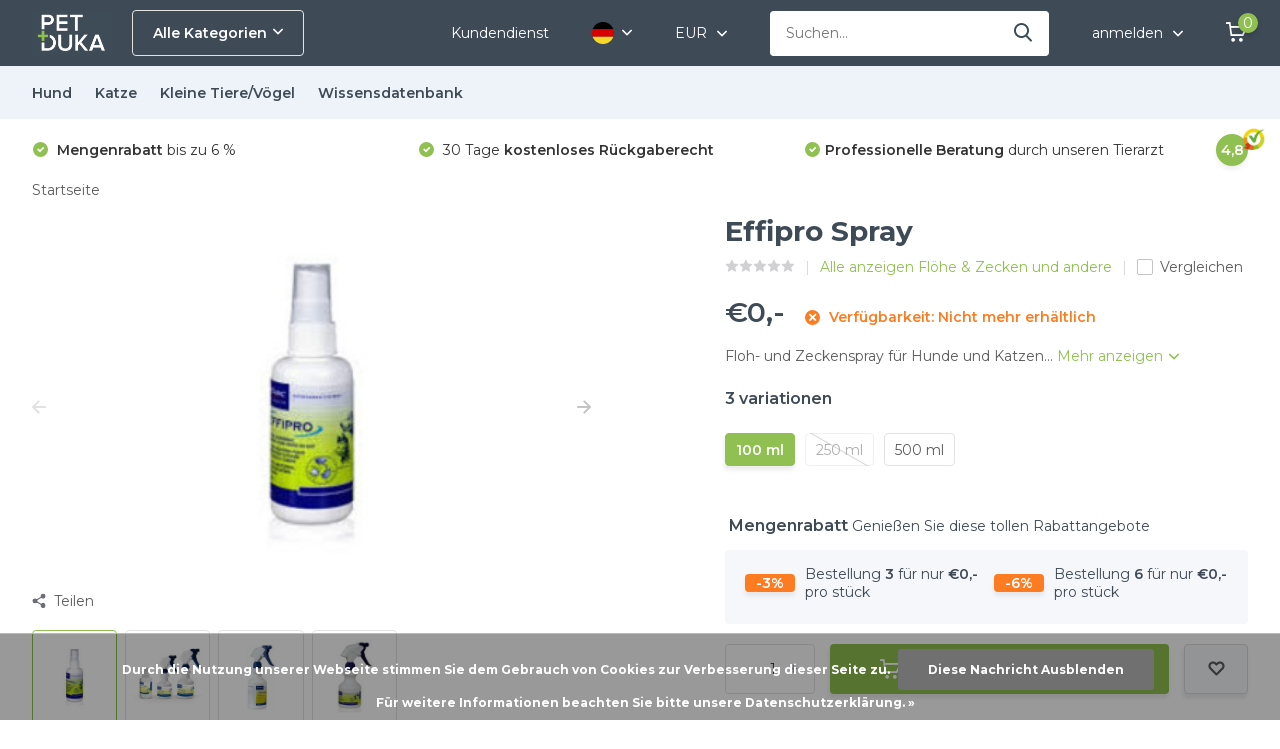

--- FILE ---
content_type: text/html;charset=utf-8
request_url: https://www.petduka.com/de/effipro-spray.html
body_size: 20547
content:
<!doctype html>
<html lang="de" class="product-page enable-overflow">
	<head>
    
<script type="text/javascript">
   window.dataLayer = window.dataLayer || [];
   dataLayer.push({
                                    ecomm_prodid: "7589799",
                  ecomm_prodid_adwords: "13490253",
                  ecomm_pname: "Effipro Spray 100 ml",
                  ecomm_category: "Flöhe &amp; Zecken und andere",
                  ecomm_pagetype: "product",
                  ecomm_totalvalue: 0
                                                                                               
                         
                  });
      
</script>

<script>
// <!-- Google Tag Manager -->
(function(w,d,s,l,i){w[l]=w[l]||[];w[l].push({'gtm.start':
new Date().getTime(),event:'gtm.js'});var f=d.getElementsByTagName(s)[0],
j=d.createElement(s),dl=l!='dataLayer'?'&l='+l:'';j.async=true;j.src=
'https://www.googletagmanager.com/gtm.js?id='+i+dl;f.parentNode.insertBefore(j,f);
})(window,document,'script','dataLayer','GTM-KWDJ3WB');
// <!-- End Google Tag Manager -->
</script>
        <meta charset="utf-8"/>
<!-- [START] 'blocks/head.rain' -->
<!--

  (c) 2008-2026 Lightspeed Netherlands B.V.
  http://www.lightspeedhq.com
  Generated: 21-01-2026 @ 22:33:36

-->
<link rel="canonical" href="https://www.petduka.com/de/effipro-spray.html"/>
<link rel="alternate" href="https://www.petduka.com/de/index.rss" type="application/rss+xml" title="Neue Produkte"/>
<link href="https://cdn.webshopapp.com/assets/cookielaw.css?2025-02-20" rel="stylesheet" type="text/css"/>
<meta name="robots" content="noodp,noydir"/>
<meta name="google-site-verification" content="phwTzw_CjsMIJpxJWOUMoFwi56AQpjWFV4uI97b_rDU"/>
<meta name="google-site-verification" content="BtOFGw_eiekL7GawgJcjPkQpfvpnTczCiPmnwlSqzdE"/>
<meta property="og:url" content="https://www.petduka.com/de/effipro-spray.html?source=facebook"/>
<meta property="og:site_name" content=""/>
<meta property="og:title" content="Effipro-Spray | Floh- und Zeckenspray für Hunde und Katzen | Petduka"/>
<meta property="og:description" content="Bestellen Sie Effipro schnell, einfach und sicher bei Petduka.com. Mengenrabatte! Vor 14 Uhr bestellt? Gleich verschickt. 30 Tage kostenloses Rückgaberecht"/>
<meta property="og:image" content="https://cdn.webshopapp.com/shops/43367/files/297642132/effipro-spray.jpg"/>
<script src="https://app.dmws.plus/shop-assets/43367/dmws-plus-loader.js?id=42dded1749393a758057dc5d42765d18"></script>
<!--[if lt IE 9]>
<script src="https://cdn.webshopapp.com/assets/html5shiv.js?2025-02-20"></script>
<![endif]-->
<!-- [END] 'blocks/head.rain' -->
		<meta http-equiv="x-ua-compatible" content="ie=edge">
		<title>Effipro-Spray | Floh- und Zeckenspray für Hunde und Katzen | Petduka - </title>
		<meta name="description" content="Bestellen Sie Effipro schnell, einfach und sicher bei Petduka.com. Mengenrabatte! Vor 14 Uhr bestellt? Gleich verschickt. 30 Tage kostenloses Rückgaberecht">
		<meta name="keywords" content="Effipro, Effipro Spray, Spray, Flohspray, Hund, Katze, Flöhe, Zecken">
		<meta name="theme-color" content="#ffffff">
		<meta name="MobileOptimized" content="320">
		<meta name="HandheldFriendly" content="true">
		<meta name="viewport" content="width=device-width, initial-scale=1, initial-scale=1, minimum-scale=1, maximum-scale=1, user-scalable=no">
		<meta name="author" content="https://www.dmws.nl/">
		
		<link rel="preconnect" href="https://fonts.googleapis.com">
		<link rel="dns-prefetch" href="https://fonts.googleapis.com">
				<link rel="preconnect" href="//cdn.webshopapp.com/">
		<link rel="dns-prefetch" href="//cdn.webshopapp.com/">
    
    		<link rel="preload" href="https://fonts.googleapis.com/css?family=Montserrat:300,400,500,600,700,800,900%7CMontserrat:300,400,500,600,700,800,900&display=swap" as="style">
    <link rel="preload" href="https://cdn.webshopapp.com/shops/43367/themes/178427/assets/owl-carousel-min.css?20241113152509" as="style">
    <link rel="preload" href="https://cdn.webshopapp.com/shops/43367/themes/178427/assets/fancybox.css?20241113152509" as="style">
    <link rel="preload" href="https://cdn.webshopapp.com/shops/43367/themes/178427/assets/icomoon.css?20241113152509" as="style">
    <link rel="preload" href="https://cdn.webshopapp.com/shops/43367/themes/178427/assets/compete.css?20241113152509" as="style">
    <link rel="preload" href="https://cdn.webshopapp.com/shops/43367/themes/178427/assets/custom.css?20241113152509" as="style">
    
    <link rel="preload" href="https://cdn.webshopapp.com/shops/43367/themes/178427/assets/jquery-3-4-1-min.js?20241113152509" as="script">
    <link rel="preload" href="https://cdn.webshopapp.com/shops/43367/themes/178427/assets/jquery-ui.js?20241113152509" as="script">
    <link rel="preload" href="https://cdn.webshopapp.com/shops/43367/themes/178427/assets/js-cookie-min.js?20241113152509" as="script">
    <link rel="preload" href="https://cdn.webshopapp.com/shops/43367/themes/178427/assets/owl-carousel-min.js?20241113152509" as="script">
    <link rel="preload" href="https://cdn.webshopapp.com/shops/43367/themes/178427/assets/fancybox.js?20241113152509" as="script">
    <link rel="preload" href="https://cdn.webshopapp.com/shops/43367/themes/178427/assets/lazyload.js?20241113152509" as="script">
    <link rel="preload" href="https://cdn.webshopapp.com/assets/gui.js?2025-02-20" as="script">
    <link rel="preload" href="https://cdn.webshopapp.com/shops/43367/themes/178427/assets/script.js?20241113152509" as="script">
    <link rel="preload" href="https://cdn.webshopapp.com/shops/43367/themes/178427/assets/custom.js?20241113152509" as="script">
        
    <link href="https://fonts.googleapis.com/css?family=Montserrat:300,400,500,600,700,800,900%7CMontserrat:300,400,500,600,700,800,900&display=swap" rel="stylesheet" type="text/css">
    <link rel="stylesheet" href="https://cdn.webshopapp.com/shops/43367/themes/178427/assets/owl-carousel-min.css?20241113152509" type="text/css">
    <link rel="stylesheet" href="https://cdn.webshopapp.com/shops/43367/themes/178427/assets/fancybox.css?20241113152509" type="text/css">
    <link rel="stylesheet" href="https://cdn.webshopapp.com/shops/43367/themes/178427/assets/icomoon.css?20241113152509" type="text/css">
    <link rel="stylesheet" href="https://cdn.webshopapp.com/shops/43367/themes/178427/assets/compete.css?20241113152509" type="text/css">
    <link rel="stylesheet" href="https://cdn.webshopapp.com/shops/43367/themes/178427/assets/custom.css?20241113152509" type="text/css">
    
    <script src="https://cdn.webshopapp.com/shops/43367/themes/178427/assets/jquery-3-4-1-min.js?20241113152509"></script>

		<link rel="icon" type="image/x-icon" href="https://cdn.webshopapp.com/shops/43367/themes/178427/v/304885/assets/favicon.ico?20211206171931">
		<link rel="apple-touch-icon" href="https://cdn.webshopapp.com/shops/43367/themes/178427/v/304885/assets/favicon.ico?20211206171931">
    
    <meta name="msapplication-config" content="https://cdn.webshopapp.com/shops/43367/themes/178427/assets/browserconfig.xml?20241113152509">
<meta property="og:title" content="Effipro-Spray | Floh- und Zeckenspray für Hunde und Katzen | Petduka">
<meta property="og:type" content="website"> 
<meta property="og:site_name" content="">
<meta property="og:url" content="https://www.petduka.com/">
<meta property="og:image" content="https://cdn.webshopapp.com/shops/43367/files/297642132/1000x1000x2/effipro-spray.jpg">
<meta name="twitter:title" content="Effipro-Spray | Floh- und Zeckenspray für Hunde und Katzen | Petduka">
<meta name="twitter:description" content="Bestellen Sie Effipro schnell, einfach und sicher bei Petduka.com. Mengenrabatte! Vor 14 Uhr bestellt? Gleich verschickt. 30 Tage kostenloses Rückgaberecht">
<meta name="twitter:site" content="">
<meta name="twitter:card" content="https://cdn.webshopapp.com/shops/43367/themes/178427/v/304229/assets/logo.png?20211206171931">
<meta name="twitter:image" content="https://cdn.webshopapp.com/shops/43367/themes/178427/v/304229/assets/big-block-bg.jpg?20211206171931">
<script type="application/ld+json">
  [
        {
      "@context": "http://schema.org",
      "@type": "Product", 
      "name": "Effipro Spray",
      "url": "https://www.petduka.com/de/effipro-spray.html",
            "description": "Bestellen Sie Effipro schnell, einfach und sicher bei Petduka.com. Mengenrabatte! Vor 14 Uhr bestellt? Gleich verschickt. 30 Tage kostenloses Rückgaberecht",      "image": "https://cdn.webshopapp.com/shops/43367/files/297642132/300x250x2/effipro-spray.jpg",      "gtin13": "8,71408E+12",      "mpn": "1202721",      "sku": "AAEFFIPROML100",      "offers": {
        "@type": "Offer",
        "price": "0.00",        "url": "https://www.petduka.com/de/effipro-spray.html",
        "priceValidUntil": "2027-01-21",
        "priceCurrency": "EUR",
          "availability": "https://schema.org/InStock",
          "inventoryLevel": "0"
              }
          },
        {
      "@context": "http://schema.org/",
      "@type": "Organization",
      "url": "https://www.petduka.com/",
      "name": "",
      "legalName": "",
      "description": "Bestellen Sie Effipro schnell, einfach und sicher bei Petduka.com. Mengenrabatte! Vor 14 Uhr bestellt? Gleich verschickt. 30 Tage kostenloses Rückgaberecht",
      "logo": "https://cdn.webshopapp.com/shops/43367/themes/178427/v/304229/assets/logo.png?20211206171931",
      "image": "https://cdn.webshopapp.com/shops/43367/themes/178427/v/304229/assets/big-block-bg.jpg?20211206171931",
      "contactPoint": {
        "@type": "ContactPoint",
        "contactType": "Customer service",
        "telephone": ""
      },
      "address": {
        "@type": "PostalAddress",
        "streetAddress": "Goilberdingerdijk 6",
        "addressLocality": "Die Niederlande",
        "postalCode": "4105 LA Culemborg",
        "addressCountry": "DE"
      }
      ,
      "aggregateRating": {
          "@type": "AggregateRating",
          "bestRating": "10",          "worstRating": "1",
          "ratingValue": "9",          "reviewCount": "368",          "url":"https://www.trustpilot.com/review/www.petduka.com"
      }
         
    },
    { 
      "@context": "http://schema.org", 
      "@type": "WebSite", 
      "url": "https://www.petduka.com/", 
      "name": "",
      "description": "Bestellen Sie Effipro schnell, einfach und sicher bei Petduka.com. Mengenrabatte! Vor 14 Uhr bestellt? Gleich verschickt. 30 Tage kostenloses Rückgaberecht",
      "author": [
        {
          "@type": "Organization",
          "url": "https://www.dmws.nl/",
          "name": "DMWS B.V.",
          "address": {
            "@type": "PostalAddress",
            "streetAddress": "Klokgebouw 195 (Strijp-S)",
            "addressLocality": "Eindhoven",
            "addressRegion": "NB",
            "postalCode": "5617 AB",
            "addressCountry": "NL"
          }
        }
      ]
    }
  ]
</script>    
	</head>
	<body>
    <!-- Google Tag Manager (noscript) --><noscript><iframe src="https://www.googletagmanager.com/ns.html?id=GTM-KWDJ3WB"
      height="0" width="0" style="display:none;visibility:hidden"></iframe></noscript><!-- End Google Tag Manager (noscript) --><ul class="hidden-data hidden"><li>43367</li><li>178427</li><li>ja</li><li>de</li><li>live</li><li>info//petduka/com</li><li>https://www.petduka.com/de/</li></ul><header id="top" class="scroll-active"><div class="top-wrap fixed default"><section class="main pos-r"><div class="container pos-r"><div class="d-flex align-center justify-between"><div class="d-flex align-center"><div id="mobile-menu-btn" class="d-none show-1000"><div class="hamburger"><span></span><span></span><span></span><span></span></div></div><a href="https://www.petduka.com/de/account/login/" class="hidden show-575-flex"><i class="icon-login"></i></a><div id="logo" class="d-flex align-center"><a href="https://www.petduka.com/de/" accesskey="h"><img class="hide-1000 desktop-logo" src="https://cdn.webshopapp.com/shops/43367/themes/178427/v/304229/assets/logo.png?20211206171931" alt="" height="66" width="80" /><img class="d-none show-1000 mobile-logo" src="https://cdn.webshopapp.com/shops/43367/themes/178427/v/304229/assets/logo-mobile.png?20211206171931" alt="" height="66" width="80" /></a><div id="catbtn" class="hide-1000 btn-wrap"><a href="https://www.petduka.com/de/catalog/" class="btn">Alle Kategorien <i class="icon-arrow-down"></i></a><div class="categorymenu"><div class="wrap d-flex"><ul class="maincategories"><li data-attribute="hund"><a href="https://www.petduka.com/de/hund/">Hund <i class="icon-arrow-right"></i></a></li><li data-attribute="katze"><a href="https://www.petduka.com/de/katze/">Katze <i class="icon-arrow-right"></i></a></li><li data-attribute="kleine-tiere-voegel"><a href="https://www.petduka.com/de/kleine-tiere-voegel/">Kleine Tiere/Vögel <i class="icon-arrow-right"></i></a></li><li data-attribute="wissensdatenbank"><a href="https://www.petduka.com/de/wissensdatenbank/">Wissensdatenbank <i class="icon-arrow-right"></i></a></li></ul><div class="subcategories"><div class="wrapper" data-category="hund"><h4>Hund</h4><ul><li class="sub"><a href="https://www.petduka.com/de/hund/floehe-zecken-und-andere/">Flöhe &amp; Zecken und andere</a></li></ul><ul><li class="sub"><a href="https://www.petduka.com/de/hund/entwurmung/">Entwurmung</a></li></ul><ul><li class="sub"><a href="https://www.petduka.com/de/hund/medikamente-und-nahrungsergaenzungsmittel/">Medikamente und Nahrungsergänzungsmittel</a></li></ul></div><div class="wrapper" data-category="katze"><h4>Katze</h4><ul><li class="sub"><a href="https://www.petduka.com/de/katze/floehe-zecken-und-andere/">Flöhe &amp; Zecken und andere</a></li></ul><ul><li class="sub"><a href="https://www.petduka.com/de/katze/entwurmung/">Entwurmung</a></li></ul><ul><li class="sub"><a href="https://www.petduka.com/de/katze/medikamente-und-nahrungsergaenzungsmittel/">Medikamente und Nahrungsergänzungsmittel</a></li></ul></div><div class="wrapper" data-category="kleine-tiere-voegel"><h4>Kleine Tiere/Vögel</h4></div><div class="wrapper" data-category="wissensdatenbank"><h4>Wissensdatenbank</h4><ul><li class="sub"><a href="https://www.petduka.com/de/wissensdatenbank/parasiten/">Parasiten</a></li><ul><li><a href="https://www.petduka.com/de/"></a></li></ul></ul><ul><li class="sub"><a href="https://www.petduka.com/de/wissensdatenbank/hunderassen/">Hunderassen</a></li><ul><li><a href="https://www.petduka.com/de/wissensdatenbank/hunderassen/afghanischer-windhund/">Afghanischer Windhund</a></li><li><a href="https://www.petduka.com/de/wissensdatenbank/hunderassen/airedale-terrier/">Airedale Terrier</a></li><li><a href="https://www.petduka.com/de/wissensdatenbank/hunderassen/akita-inu/">Akita Inu</a></li><li><a href="https://www.petduka.com/de/wissensdatenbank/hunderassen/alaska-malamute/">Alaska malamute</a></li><li><a href="https://www.petduka.com/de/wissensdatenbank/hunderassen/" class="more">Alle</a></li></ul></ul><ul><li class="sub"><a href="https://www.petduka.com/de/wissensdatenbank/katzenrassen/">Katzenrassen</a></li><ul><li><a href="https://www.petduka.com/de/wissensdatenbank/katzenrassen/abyssinier/">Abyssinier</a></li><li><a href="https://www.petduka.com/de/wissensdatenbank/katzenrassen/balinese/">Balinese</a></li><li><a href="https://www.petduka.com/de/wissensdatenbank/katzenrassen/bengalisch/">Bengalisch</a></li><li><a href="https://www.petduka.com/de/wissensdatenbank/katzenrassen/britisch-langhaar/">Britisch Langhaar</a></li><li><a href="https://www.petduka.com/de/wissensdatenbank/katzenrassen/" class="more">Alle</a></li></ul></ul></div></div></div></div></div></div></div><div class="d-flex align-center justify-end top-nav"><a href="/de/service" class="hide-1000">Kundendienst</a><div class="lang with-drop list hide-768"><div class="current"><img class="lazy" src="https://cdn.webshopapp.com/shops/43367/themes/178427/assets/lazy-preload.jpg?20241113152509" data-src="https://cdn.webshopapp.com/shops/43367/themes/178427/assets/flag-de.svg?20241113152509" alt="Deutsch" width="22" height="22"><span><i class="icon-arrow-down"></i></span></div><div class="dropdown"><ul><li><a title="Nederlands" lang="nl" href="https://www.petduka.com/nl/go/product/7589799"><img class="lazy" src="https://cdn.webshopapp.com/shops/43367/themes/178427/assets/lazy-preload.jpg?20241113152509" data-src="https://cdn.webshopapp.com/shops/43367/themes/178427/assets/flag-nl.svg?20241113152509" alt="Nederlands" width="18" height="18"><span>Nederlands</span></a></li><li><a title="Deutsch" lang="de" href="https://www.petduka.com/de/go/product/7589799"><img class="lazy" src="https://cdn.webshopapp.com/shops/43367/themes/178427/assets/lazy-preload.jpg?20241113152509" data-src="https://cdn.webshopapp.com/shops/43367/themes/178427/assets/flag-de.svg?20241113152509" alt="Deutsch" width="18" height="18"><span>Deutsch</span></a></li><li><a title="English" lang="en" href="https://www.petduka.com/en/go/product/7589799"><img class="lazy" src="https://cdn.webshopapp.com/shops/43367/themes/178427/assets/lazy-preload.jpg?20241113152509" data-src="https://cdn.webshopapp.com/shops/43367/themes/178427/assets/flag-en.svg?20241113152509" alt="English" width="18" height="18"><span>English</span></a></li></ul></div></div><div class="currency with-drop list hide-768"><div class="current">EUR <span><i class="icon-arrow-down"></i></span></div><div class="dropdown"><ul><li><a href="https://www.petduka.com/de/session/currency/eur/go/product/7589799"><span class="cur-icon">€</span><span>EUR</span></a></li><li><a href="https://www.petduka.com/de/session/currency/gbp/go/product/7589799"><span class="cur-icon">£</span><span>GBP</span></a></li><li><a href="https://www.petduka.com/de/session/currency/chf/go/product/7589799"><span class="cur-icon">CHF</span><span>CHF</span></a></li><li><a href="https://www.petduka.com/de/session/currency/dkk/go/product/7589799"><span class="cur-icon">kr</span><span>DKK</span></a></li><li><a href="https://www.petduka.com/de/session/currency/nok/go/product/7589799"><span class="cur-icon">kr</span><span>NOK</span></a></li><li><a href="https://www.petduka.com/de/session/currency/sek/go/product/7589799"><span class="cur-icon">kr</span><span>SEK</span></a></li></ul></div></div><div id="showSearch" class="hide-575"><input type="search" value="" placeholder="Suchen..."><button type="submit" title="Suchen" disabled="disabled"><i class="icon-search"></i></button></div><div class="login with-drop hide-575"><a href="https://www.petduka.com/de/account/login/"><span>anmelden <i class="icon-arrow-down"></i></span></a><div class="dropdown"><form method="post" id="formLogin" action="https://www.petduka.com/de/account/loginPost/?return=https://www.petduka.com/de/effipro-spray.html"><h3>anmelden</h3><p>Machen Sie die Bestellung noch einfacher!</p><div><label for="formLoginEmail">E-Mail-Adresse<span class="c-negatives">*</span></label><input type="email" id="formLoginEmail" name="email" placeholder="E-Mail-Adresse" autocomplete='email' tabindex=1 required></div><div><label for="formLoginPassword">Passwort</label><a href="https://www.petduka.com/de/account/password/" class="forgot" tabindex=6>Passwort vergessen?</a><input type="password" id="formLoginPassword" name="password" placeholder="Passwort" autocomplete="current-password" tabindex=2 required></div><div><input type="hidden" name="key" value="942cd7c0795b8556d21274fbfe835c38" /><input type="hidden" name="type" value="login" /><button type="submit" onclick="$('#formLogin').submit(); return false;" class="btn" tabindex=3>anmelden</button></div></form><div><p class="register">Noch keinen Account? <a href="https://www.petduka.com/de/account/register/" tabindex=5>Benutzerkonto anlegen</a></p></div></div></div><div class="cart with-drop"><a href="https://www.petduka.com/de/cart/" class="count"><span>0</span><i class="icon-cart"></i></a><div class="dropdown"><h3>Ihr Warenkorb</h3><i class="icon-close hidden show-575"></i><p>Ihr Warenkorb ist leer</p></div></div></div></div></div><div class="search-autocomplete"><div id="searchExpanded"><div class="container pos-r d-flex align-center"><form action="https://www.petduka.com/de/search/" method="get" id="formSearch"  class="search-form d-flex align-center"  data-search-type="desktop"><span onclick="$(this).closest('form').submit();" title="Suchen" class="search-icon"><i class="icon-search"></i></span><input type="text" name="q" autocomplete="off"  value="" placeholder="Suchen" class="standard-input" data-input="desktop"/></form><div class="close hide-575">Schließen</div></div><div class="overlay hide-575"></div></div><div class="container pos-r"><div id="searchResults" class="results-wrap with-filter with-cats" data-search-type="desktop"><div class="close"><i class="icon-close"></i></div><h4>Kategorien</h4><div class="categories hidden"><ul class="d-flex"></ul></div><div class="d-flex justify-between"><div class="filter-scroll-wrap"><div class="filter-scroll"><div class="subtitle title-font">Filter</div><form data-search-type="desktop"><div class="filter-boxes"><div class="filter-wrap sort"><select name="sort" class="custom-select"></select></div></div><div class="filter-boxes custom-filters"></div></form></div></div><ul class="search-products products-livesearch"></ul></div><div class="more"><a href="#" class="btn accent">Alle Ergebnisse anzeigen <span>(0)</span></a></div></div></div></div></section><section id="menu" class="hide-1000 megamenu"><div class="container"><nav class="menu"><ul class="d-flex align-center"><li class="item has-children"><a class="itemLink" href="https://www.petduka.com/de/hund/" title="Hund">Hund</a><ul class="subnav"><li class="count">129 producten in Hund</li><li class="subitem"><a class="subitemLink " href="https://www.petduka.com/de/hund/floehe-zecken-und-andere/" title="Flöhe &amp; Zecken und andere">Flöhe &amp; Zecken und andere</a></li><li class="subitem"><a class="subitemLink " href="https://www.petduka.com/de/hund/entwurmung/" title="Entwurmung">Entwurmung</a></li><li class="subitem"><a class="subitemLink " href="https://www.petduka.com/de/hund/medikamente-und-nahrungsergaenzungsmittel/" title="Medikamente und Nahrungsergänzungsmittel">Medikamente und Nahrungsergänzungsmittel</a></li></ul></li><li class="item has-children"><a class="itemLink" href="https://www.petduka.com/de/katze/" title="Katze">Katze</a><ul class="subnav"><li class="count">123 producten in Katze</li><li class="subitem"><a class="subitemLink " href="https://www.petduka.com/de/katze/floehe-zecken-und-andere/" title="Flöhe &amp; Zecken und andere">Flöhe &amp; Zecken und andere</a></li><li class="subitem"><a class="subitemLink " href="https://www.petduka.com/de/katze/entwurmung/" title="Entwurmung">Entwurmung</a></li><li class="subitem"><a class="subitemLink " href="https://www.petduka.com/de/katze/medikamente-und-nahrungsergaenzungsmittel/" title="Medikamente und Nahrungsergänzungsmittel">Medikamente und Nahrungsergänzungsmittel</a></li></ul></li><li class="item"><a class="itemLink" href="https://www.petduka.com/de/kleine-tiere-voegel/" title="Kleine Tiere/Vögel">Kleine Tiere/Vögel</a></li><li class="item has-children"><a class="itemLink" href="https://www.petduka.com/de/wissensdatenbank/" title="Wissensdatenbank">Wissensdatenbank</a><ul class="subnav"><li class="count">0 producten in Wissensdatenbank</li><li class="subitem has-children"><a class="subitemLink " href="https://www.petduka.com/de/wissensdatenbank/parasiten/" title="Parasiten">Parasiten</a><ul class="subsubnav"><li class="subitem"><a class="subitemLink" href="https://www.petduka.com/de/" title=""></a></li></ul></li><li class="subitem has-children"><a class="subitemLink " href="https://www.petduka.com/de/wissensdatenbank/hunderassen/" title="Hunderassen">Hunderassen</a><ul class="subsubnav"><li class="subitem"><a class="subitemLink" href="https://www.petduka.com/de/wissensdatenbank/hunderassen/afghanischer-windhund/" title="Afghanischer Windhund">Afghanischer Windhund</a></li><li class="subitem"><a class="subitemLink" href="https://www.petduka.com/de/wissensdatenbank/hunderassen/airedale-terrier/" title="Airedale Terrier">Airedale Terrier</a></li><li class="subitem"><a class="subitemLink" href="https://www.petduka.com/de/wissensdatenbank/hunderassen/akita-inu/" title="Akita Inu">Akita Inu</a></li><li class="subitem"><a class="subitemLink" href="https://www.petduka.com/de/wissensdatenbank/hunderassen/alaska-malamute/" title="Alaska malamute">Alaska malamute</a></li><li><a href="https://www.petduka.com/de/wissensdatenbank/hunderassen/" class="more">Alle</a></li></ul></li><li class="subitem has-children"><a class="subitemLink " href="https://www.petduka.com/de/wissensdatenbank/katzenrassen/" title="Katzenrassen">Katzenrassen</a><ul class="subsubnav"><li class="subitem"><a class="subitemLink" href="https://www.petduka.com/de/wissensdatenbank/katzenrassen/abyssinier/" title="Abyssinier">Abyssinier</a></li><li class="subitem"><a class="subitemLink" href="https://www.petduka.com/de/wissensdatenbank/katzenrassen/balinese/" title="Balinese">Balinese</a></li><li class="subitem"><a class="subitemLink" href="https://www.petduka.com/de/wissensdatenbank/katzenrassen/bengalisch/" title="Bengalisch">Bengalisch</a></li><li class="subitem"><a class="subitemLink" href="https://www.petduka.com/de/wissensdatenbank/katzenrassen/britisch-langhaar/" title="Britisch Langhaar">Britisch Langhaar</a></li><li><a href="https://www.petduka.com/de/wissensdatenbank/katzenrassen/" class="more">Alle</a></li></ul></li></ul></li><li class="item"><a href="https://www.petduka.com/de/brands/" title="" class="itemLink"></a></li></ul></nav></div></section><div id="mobileMenu" class="hide"><div class="wrap"><ul><li class="all hidden"><a href="#"><i class="icon-nav-left"></i>Alle Kategorien</a></li><li class="cat has-children"><a class="itemLink" href="https://www.petduka.com/de/hund/" title="Hund">Hund<i class="icon-arrow-right"></i></a><ul class="subnav hidden"><li class="subitem"><a class="subitemLink" href="https://www.petduka.com/de/hund/floehe-zecken-und-andere/" title="Flöhe &amp; Zecken und andere">Flöhe &amp; Zecken und andere</a></li><li class="subitem"><a class="subitemLink" href="https://www.petduka.com/de/hund/entwurmung/" title="Entwurmung">Entwurmung</a></li><li class="subitem"><a class="subitemLink" href="https://www.petduka.com/de/hund/medikamente-und-nahrungsergaenzungsmittel/" title="Medikamente und Nahrungsergänzungsmittel">Medikamente und Nahrungsergänzungsmittel</a></li></ul></li><li class="cat has-children"><a class="itemLink" href="https://www.petduka.com/de/katze/" title="Katze">Katze<i class="icon-arrow-right"></i></a><ul class="subnav hidden"><li class="subitem"><a class="subitemLink" href="https://www.petduka.com/de/katze/floehe-zecken-und-andere/" title="Flöhe &amp; Zecken und andere">Flöhe &amp; Zecken und andere</a></li><li class="subitem"><a class="subitemLink" href="https://www.petduka.com/de/katze/entwurmung/" title="Entwurmung">Entwurmung</a></li><li class="subitem"><a class="subitemLink" href="https://www.petduka.com/de/katze/medikamente-und-nahrungsergaenzungsmittel/" title="Medikamente und Nahrungsergänzungsmittel">Medikamente und Nahrungsergänzungsmittel</a></li></ul></li><li class="cat"><a class="itemLink" href="https://www.petduka.com/de/kleine-tiere-voegel/" title="Kleine Tiere/Vögel">Kleine Tiere/Vögel</a></li><li class="cat has-children"><a class="itemLink" href="https://www.petduka.com/de/wissensdatenbank/" title="Wissensdatenbank">Wissensdatenbank<i class="icon-arrow-right"></i></a><ul class="subnav hidden"><li class="subitem has-children"><a class="subitemLink" href="https://www.petduka.com/de/wissensdatenbank/parasiten/" title="Parasiten">Parasiten<i class="icon-arrow-right"></i></a><ul class="subsubnav hidden"><li class="subitem"><a class="subitemLink" href="https://www.petduka.com/de/" title=""></a></li></ul></li><li class="subitem has-children"><a class="subitemLink" href="https://www.petduka.com/de/wissensdatenbank/hunderassen/" title="Hunderassen">Hunderassen<i class="icon-arrow-right"></i></a><ul class="subsubnav hidden"><li class="subitem"><a class="subitemLink" href="https://www.petduka.com/de/wissensdatenbank/hunderassen/afghanischer-windhund/" title="Afghanischer Windhund">Afghanischer Windhund</a></li><li class="subitem"><a class="subitemLink" href="https://www.petduka.com/de/wissensdatenbank/hunderassen/airedale-terrier/" title="Airedale Terrier">Airedale Terrier</a></li><li class="subitem"><a class="subitemLink" href="https://www.petduka.com/de/wissensdatenbank/hunderassen/akita-inu/" title="Akita Inu">Akita Inu</a></li><li class="subitem"><a class="subitemLink" href="https://www.petduka.com/de/wissensdatenbank/hunderassen/alaska-malamute/" title="Alaska malamute">Alaska malamute</a></li><li class="subitem"><a class="subitemLink" href="https://www.petduka.com/de/wissensdatenbank/hunderassen/australischer-treibhund/" title="Australischer Treibhund">Australischer Treibhund</a></li><li class="subitem"><a class="subitemLink" href="https://www.petduka.com/de/wissensdatenbank/hunderassen/australischer-kelpie/" title="Australischer Kelpie">Australischer Kelpie</a></li><li class="subitem"><a class="subitemLink" href="https://www.petduka.com/de/wissensdatenbank/hunderassen/australischer-terrier/" title="Australischer Terrier">Australischer Terrier</a></li><li class="subitem"><a class="subitemLink" href="https://www.petduka.com/de/wissensdatenbank/hunderassen/basset-fauve-de-bretagne/" title=" Basset Fauve de Bretagne"> Basset Fauve de Bretagne</a></li><li class="subitem"><a class="subitemLink" href="https://www.petduka.com/de/wissensdatenbank/hunderassen/bedlington-terrier/" title=" Bedlington Terrier"> Bedlington Terrier</a></li><li class="subitem"><a class="subitemLink" href="https://www.petduka.com/de/wissensdatenbank/hunderassen/beagle/" title="Beagle">Beagle</a></li><li class="subitem"><a class="subitemLink" href="https://www.petduka.com/de/wissensdatenbank/hunderassen/belgischer-schaeferhund/" title="Belgischer Schäferhund">Belgischer Schäferhund</a></li><li class="subitem"><a class="subitemLink" href="https://www.petduka.com/de/wissensdatenbank/hunderassen/berner-sennenhund/" title="Berner Sennenhund">Berner Sennenhund</a></li><li class="subitem"><a class="subitemLink" href="https://www.petduka.com/de/wissensdatenbank/hunderassen/bichon-frise/" title=" Bichon Frise"> Bichon Frise</a></li><li class="subitem"><a class="subitemLink" href="https://www.petduka.com/de/wissensdatenbank/hunderassen/border-collie/" title=" Border Collie"> Border Collie</a></li><li class="subitem"><a class="subitemLink" href="https://www.petduka.com/de/wissensdatenbank/hunderassen/border-terrier/" title=" Border Terrier"> Border Terrier</a></li><li class="subitem"><a class="subitemLink" href="https://www.petduka.com/de/wissensdatenbank/hunderassen/boston-terrier/" title="Boston Terrier">Boston Terrier</a></li><li class="subitem"><a class="subitemLink" href="https://www.petduka.com/de/wissensdatenbank/hunderassen/boxer/" title="Boxer">Boxer</a></li><li class="subitem"><a class="subitemLink" href="https://www.petduka.com/de/wissensdatenbank/hunderassen/broholmer/" title=" Broholmer"> Broholmer</a></li><li class="subitem"><a class="subitemLink" href="https://www.petduka.com/de/wissensdatenbank/hunderassen/bull-terrier/" title=" Bull Terrier"> Bull Terrier</a></li><li class="subitem"><a class="subitemLink" href="https://www.petduka.com/de/wissensdatenbank/hunderassen/cavalier-king-charles-spaniel/" title=" Cavalier King Charles Spaniel"> Cavalier King Charles Spaniel</a></li><li class="subitem"><a class="subitemLink" href="https://www.petduka.com/de/wissensdatenbank/hunderassen/chihuahua/" title="Chihuahua">Chihuahua</a></li><li class="subitem"><a class="subitemLink" href="https://www.petduka.com/de/wissensdatenbank/hunderassen/cocker-spaniel/" title=" Cocker spaniel"> Cocker spaniel</a></li><li class="subitem"><a class="subitemLink" href="https://www.petduka.com/de/wissensdatenbank/hunderassen/coton-de-tulear/" title=" Coton de tuléar"> Coton de tuléar</a></li><li class="subitem"><a class="subitemLink" href="https://www.petduka.com/de/wissensdatenbank/hunderassen/daenisch-schwedischer-hofhund/" title="Dänisch-schwedischer Hofhund">Dänisch-schwedischer Hofhund</a></li><li class="subitem"><a class="subitemLink" href="https://www.petduka.com/de/wissensdatenbank/hunderassen/zwergschnauzer/" title="Zwergschnauzer">Zwergschnauzer</a></li><li class="subitem"><a class="subitemLink" href="https://www.petduka.com/de/wissensdatenbank/hunderassen/englische-bulldogge/" title="Englische Bulldogge">Englische Bulldogge</a></li><li class="subitem"><a class="subitemLink" href="https://www.petduka.com/de/wissensdatenbank/hunderassen/franzoesische-bulldogge/" title="Französische Bulldogge">Französische Bulldogge</a></li><li class="subitem"><a class="subitemLink" href="https://www.petduka.com/de/wissensdatenbank/hunderassen/golden-retriever/" title=" Golden retriever"> Golden retriever</a></li><li class="subitem"><a class="subitemLink" href="https://www.petduka.com/de/wissensdatenbank/hunderassen/deutsche-dogge/" title="Deutsche Dogge">Deutsche Dogge</a></li><li class="subitem"><a class="subitemLink" href="https://www.petduka.com/de/wissensdatenbank/hunderassen/dackel/" title="Dackel">Dackel</a></li><li class="subitem"><a class="subitemLink" href="https://www.petduka.com/de/wissensdatenbank/hunderassen/windhund/" title="Windhund">Windhund</a></li><li class="subitem"><a class="subitemLink" href="https://www.petduka.com/de/wissensdatenbank/hunderassen/havaneser/" title="Havaneser">Havaneser</a></li><li class="subitem"><a class="subitemLink" href="https://www.petduka.com/de/wissensdatenbank/hunderassen/irischer-wolfshund/" title="Irischer Wolfshund">Irischer Wolfshund</a></li><li class="subitem"><a class="subitemLink" href="https://www.petduka.com/de/wissensdatenbank/hunderassen/italienischer-windhund/" title="Italienischer Windhund">Italienischer Windhund</a></li><li class="subitem"><a class="subitemLink" href="https://www.petduka.com/de/wissensdatenbank/hunderassen/jack-russell-terrier/" title="Jack Russell Terrier">Jack Russell Terrier</a></li><li class="subitem"><a class="subitemLink" href="https://www.petduka.com/de/wissensdatenbank/hunderassen/labrador/" title="Labrador">Labrador</a></li><li class="subitem"><a class="subitemLink" href="https://www.petduka.com/de/wissensdatenbank/hunderassen/maltipoo/" title=" Maltipoo"> Maltipoo</a></li><li class="subitem"><a class="subitemLink" href="https://www.petduka.com/de/wissensdatenbank/hunderassen/neufundlaender/" title="Neufundländer">Neufundländer</a></li><li class="subitem"><a class="subitemLink" href="https://www.petduka.com/de/wissensdatenbank/hunderassen/altenglischer-schaeferhund/" title="Altenglischer Schäferhund">Altenglischer Schäferhund</a></li><li class="subitem"><a class="subitemLink" href="https://www.petduka.com/de/wissensdatenbank/hunderassen/pekinese/" title="Pekinese">Pekinese</a></li><li class="subitem"><a class="subitemLink" href="https://www.petduka.com/de/wissensdatenbank/hunderassen/pomeranian/" title="Pomeranian">Pomeranian</a></li><li class="subitem"><a class="subitemLink" href="https://www.petduka.com/de/wissensdatenbank/hunderassen/rhodesian-ridgeback/" title="Rhodesian Ridgeback">Rhodesian Ridgeback</a></li><li class="subitem"><a class="subitemLink" href="https://www.petduka.com/de/wissensdatenbank/hunderassen/rottweiler/" title=" Rottweiler"> Rottweiler</a></li><li class="subitem"><a class="subitemLink" href="https://www.petduka.com/de/wissensdatenbank/hunderassen/bernhardiner/" title="Bernhardiner">Bernhardiner</a></li><li class="subitem"><a class="subitemLink" href="https://www.petduka.com/de/wissensdatenbank/hunderassen/deutscher-schaeferhund/" title="Deutscher Schäferhund">Deutscher Schäferhund</a></li><li class="subitem"><a class="subitemLink" href="https://www.petduka.com/de/wissensdatenbank/hunderassen/shetland-schaeferhund/" title="Shetland-Schäferhund">Shetland-Schäferhund</a></li><li class="subitem"><a class="subitemLink" href="https://www.petduka.com/de/wissensdatenbank/hunderassen/shiba-inu/" title=" Shiba Inu"> Shiba Inu</a></li><li class="subitem"><a class="subitemLink" href="https://www.petduka.com/de/wissensdatenbank/hunderassen/shih-tzu/" title=" Shih tzu"> Shih tzu</a></li><li class="subitem"><a class="subitemLink" href="https://www.petduka.com/de/wissensdatenbank/hunderassen/sibirischer-schlittenhund/" title="Sibirischer Schlittenhund">Sibirischer Schlittenhund</a></li><li class="subitem"><a class="subitemLink" href="https://www.petduka.com/de/wissensdatenbank/hunderassen/deutscher-kurzhaarvorsteher/" title="Deutscher Kurzhaarvorsteher">Deutscher Kurzhaarvorsteher</a></li><li class="subitem"><a class="subitemLink" href="https://www.petduka.com/de/wissensdatenbank/hunderassen/deutscher-pinscher/" title="Deutscher Pinscher">Deutscher Pinscher</a></li><li class="subitem"><a class="subitemLink" href="https://www.petduka.com/de/wissensdatenbank/hunderassen/weimaraner/" title=" Weimaraner"> Weimaraner</a></li><li class="subitem"><a class="subitemLink" href="https://www.petduka.com/de/wissensdatenbank/hunderassen/welsh-corgi-pembroke/" title="Welsh Corgi Pembroke">Welsh Corgi Pembroke</a></li><li class="subitem"><a class="subitemLink" href="https://www.petduka.com/de/wissensdatenbank/hunderassen/yorkshire-terrier/" title=" Yorkshire terrier"> Yorkshire terrier</a></li><li class="subitem"><a class="subitemLink" href="https://www.petduka.com/de/wissensdatenbank/hunderassen/dalmatiner/" title="Dalmatiner">Dalmatiner</a></li><li class="subitem"><a class="subitemLink" href="https://www.petduka.com/de/wissensdatenbank/hunderassen/dobermann/" title="Dobermann">Dobermann</a></li><li class="subitem"><a class="subitemLink" href="https://www.petduka.com/de/wissensdatenbank/hunderassen/amerikanischer-cockerspaniel/" title="Amerikanischer Cockerspaniel">Amerikanischer Cockerspaniel</a></li><li class="subitem"><a class="subitemLink" href="https://www.petduka.com/de/wissensdatenbank/hunderassen/cairn-terrier/" title=" Cairn terrier"> Cairn terrier</a></li><li class="subitem"><a class="subitemLink" href="https://www.petduka.com/de/wissensdatenbank/hunderassen/englisch-setter/" title="Englisch Setter">Englisch Setter</a></li><li class="subitem"><a class="subitemLink" href="https://www.petduka.com/de/wissensdatenbank/hunderassen/eurasisch/" title="Eurasisch">Eurasisch</a></li></ul></li><li class="subitem has-children"><a class="subitemLink" href="https://www.petduka.com/de/wissensdatenbank/katzenrassen/" title="Katzenrassen">Katzenrassen<i class="icon-arrow-right"></i></a><ul class="subsubnav hidden"><li class="subitem"><a class="subitemLink" href="https://www.petduka.com/de/wissensdatenbank/katzenrassen/abyssinier/" title="Abyssinier">Abyssinier</a></li><li class="subitem"><a class="subitemLink" href="https://www.petduka.com/de/wissensdatenbank/katzenrassen/balinese/" title="Balinese">Balinese</a></li><li class="subitem"><a class="subitemLink" href="https://www.petduka.com/de/wissensdatenbank/katzenrassen/bengalisch/" title="Bengalisch">Bengalisch</a></li><li class="subitem"><a class="subitemLink" href="https://www.petduka.com/de/wissensdatenbank/katzenrassen/britisch-langhaar/" title="Britisch Langhaar">Britisch Langhaar</a></li><li class="subitem"><a class="subitemLink" href="https://www.petduka.com/de/wissensdatenbank/katzenrassen/britisch-kurzhaar/" title="Britisch Kurzhaar">Britisch Kurzhaar</a></li><li class="subitem"><a class="subitemLink" href="https://www.petduka.com/de/wissensdatenbank/katzenrassen/burmese/" title="Burmese">Burmese</a></li><li class="subitem"><a class="subitemLink" href="https://www.petduka.com/de/wissensdatenbank/katzenrassen/burmilla/" title="Burmilla">Burmilla</a></li><li class="subitem"><a class="subitemLink" href="https://www.petduka.com/de/wissensdatenbank/katzenrassen/chartreux-katze/" title="Chartreux-Katze">Chartreux-Katze</a></li><li class="subitem"><a class="subitemLink" href="https://www.petduka.com/de/wissensdatenbank/katzenrassen/cornish-rex/" title="Cornish rex">Cornish rex</a></li><li class="subitem"><a class="subitemLink" href="https://www.petduka.com/de/wissensdatenbank/katzenrassen/devon-rex/" title="Devon Rex">Devon Rex</a></li><li class="subitem"><a class="subitemLink" href="https://www.petduka.com/de/wissensdatenbank/katzenrassen/europaeisch-kurzhaar/" title="Europäisch Kurzhaar">Europäisch Kurzhaar</a></li><li class="subitem"><a class="subitemLink" href="https://www.petduka.com/de/wissensdatenbank/katzenrassen/exotisch-kurzhaar/" title="Exotisch Kurzhaar">Exotisch Kurzhaar</a></li><li class="subitem"><a class="subitemLink" href="https://www.petduka.com/de/wissensdatenbank/katzenrassen/heiliges-birma/" title="Heiliges Birma">Heiliges Birma</a></li><li class="subitem"><a class="subitemLink" href="https://www.petduka.com/de/wissensdatenbank/katzenrassen/korat/" title="Korat">Korat</a></li><li class="subitem"><a class="subitemLink" href="https://www.petduka.com/de/wissensdatenbank/katzenrassen/maine-waschbaer/" title="Maine Waschbär">Maine Waschbär</a></li><li class="subitem"><a class="subitemLink" href="https://www.petduka.com/de/wissensdatenbank/katzenrassen/neva-maskerade/" title="Neva Maskerade">Neva Maskerade</a></li><li class="subitem"><a class="subitemLink" href="https://www.petduka.com/de/wissensdatenbank/katzenrassen/norwegische-waldkatze/" title="Norwegische Waldkatze">Norwegische Waldkatze</a></li><li class="subitem"><a class="subitemLink" href="https://www.petduka.com/de/wissensdatenbank/katzenrassen/ocicat/" title=" Ocicat"> Ocicat</a></li><li class="subitem"><a class="subitemLink" href="https://www.petduka.com/de/wissensdatenbank/katzenrassen/orientalisch-kurzhaar/" title="Orientalisch Kurzhaar">Orientalisch Kurzhaar</a></li><li class="subitem"><a class="subitemLink" href="https://www.petduka.com/de/wissensdatenbank/katzenrassen/persisch/" title="Persisch">Persisch</a></li><li class="subitem"><a class="subitemLink" href="https://www.petduka.com/de/wissensdatenbank/katzenrassen/ragdoll/" title=" Ragdoll"> Ragdoll</a></li><li class="subitem"><a class="subitemLink" href="https://www.petduka.com/de/wissensdatenbank/katzenrassen/russisch-blau/" title="Russisch Blau">Russisch Blau</a></li><li class="subitem"><a class="subitemLink" href="https://www.petduka.com/de/wissensdatenbank/katzenrassen/scottish-straight/" title=" Scottish Straight"> Scottish Straight</a></li><li class="subitem"><a class="subitemLink" href="https://www.petduka.com/de/wissensdatenbank/katzenrassen/serval/" title=" Serval"> Serval</a></li><li class="subitem"><a class="subitemLink" href="https://www.petduka.com/de/wissensdatenbank/katzenrassen/siamesisch/" title="Siamesisch">Siamesisch</a></li><li class="subitem"><a class="subitemLink" href="https://www.petduka.com/de/wissensdatenbank/katzenrassen/sibirische-waldkatze/" title="Sibirische Waldkatze">Sibirische Waldkatze</a></li><li class="subitem"><a class="subitemLink" href="https://www.petduka.com/de/wissensdatenbank/katzenrassen/singapura/" title=" Singapura"> Singapura</a></li><li class="subitem"><a class="subitemLink" href="https://www.petduka.com/de/wissensdatenbank/katzenrassen/somali/" title=" Somali"> Somali</a></li><li class="subitem"><a class="subitemLink" href="https://www.petduka.com/de/wissensdatenbank/katzenrassen/sphynx/" title=" Sphynx"> Sphynx</a></li><li class="subitem"><a class="subitemLink" href="https://www.petduka.com/de/wissensdatenbank/katzenrassen/tuerkisch-angora/" title="Türkisch Angora">Türkisch Angora</a></li><li class="subitem"><a class="subitemLink" href="https://www.petduka.com/de/wissensdatenbank/katzenrassen/tuerkischer-van/" title="Türkischer van">Türkischer van</a></li></ul></li></ul></li><li class="other all"><a href="https://www.petduka.com/de/catalog/">Alle Kategorien</a></li><li class="other has-subs lang"><a href="#" class="itemLink">Sprache <img class="lazy" src="https://cdn.webshopapp.com/shops/43367/themes/178427/assets/lazy-preload.jpg?20241113152509" data-src="https://cdn.webshopapp.com/shops/43367/themes/178427/assets/flag-de.svg?20241113152509" alt="Deutsch" width="22" height="22"><i class="icon-arrow-right"></i></a><ul class="subnav hidden"><li class="subitem"><a title="Nederlands" lang="nl" href="https://www.petduka.com/nl/go/product/7589799"><span>Nederlands</span><img class="lazy" src="https://cdn.webshopapp.com/shops/43367/themes/178427/assets/lazy-preload.jpg?20241113152509" data-src="https://cdn.webshopapp.com/shops/43367/themes/178427/assets/flag-nl.svg?20241113152509" alt="Nederlands" width="18" height="18"></a></li><li class="subitem"><a title="Deutsch" lang="de" href="https://www.petduka.com/de/go/product/7589799"><span>Deutsch</span><img class="lazy" src="https://cdn.webshopapp.com/shops/43367/themes/178427/assets/lazy-preload.jpg?20241113152509" data-src="https://cdn.webshopapp.com/shops/43367/themes/178427/assets/flag-de.svg?20241113152509" alt="Deutsch" width="18" height="18"></a></li><li class="subitem"><a title="English" lang="en" href="https://www.petduka.com/en/go/product/7589799"><span>English</span><img class="lazy" src="https://cdn.webshopapp.com/shops/43367/themes/178427/assets/lazy-preload.jpg?20241113152509" data-src="https://cdn.webshopapp.com/shops/43367/themes/178427/assets/flag-en.svg?20241113152509" alt="English" width="18" height="18"></a></li></ul></li><li class="other has-subs"><a href="#" class="itemLink">EUR <i class="icon-arrow-right"></i></a><ul class="subnav hidden"><li class="subitem"><a href="https://www.petduka.com/de/session/currency/eur/go/product/7589799"><span class="cur-icon">€</span><span>EUR</span></a></li><li class="subitem"><a href="https://www.petduka.com/de/session/currency/gbp/go/product/7589799"><span class="cur-icon">£</span><span>GBP</span></a></li><li class="subitem"><a href="https://www.petduka.com/de/session/currency/chf/go/product/7589799"><span class="cur-icon">CHF</span><span>CHF</span></a></li><li class="subitem"><a href="https://www.petduka.com/de/session/currency/dkk/go/product/7589799"><span class="cur-icon">kr</span><span>DKK</span></a></li><li class="subitem"><a href="https://www.petduka.com/de/session/currency/nok/go/product/7589799"><span class="cur-icon">kr</span><span>NOK</span></a></li><li class="subitem"><a href="https://www.petduka.com/de/session/currency/sek/go/product/7589799"><span class="cur-icon">kr</span><span>SEK</span></a></li></ul></li><li class="other"><a href="/de/service">Kundendienst</a></li><li class="other"><a href="https://www.petduka.com/de/account/login/">anmelden</a></li></ul></div></div></div><div class="below-main"></div><div class="usps"><div class="container"><div class="d-flex align-center justify-between"><ul class="d-flex align-center usps-slider owl-carousel"><li><i class="icon-check-white"></i><b>Professionelle Beratung </b> durch unseren Tierarzt
                                            </li><li><i class="icon-check-white"></i><b> Mengenrabatt </b> bis zu 6 %
                                              </li><li><i class="icon-check-white"></i>
                                                  30 Tage <b>kostenloses Rückgaberecht</b></li></ul><ul><li class="feedback-company hide-575"><a href="#" target="_blank"><span>4,8</span><img class="lazy" src="https://cdn.webshopapp.com/shops/43367/themes/178427/assets/lazy-preload.jpg?20241113152509" data-src="https://cdn.webshopapp.com/shops/43367/themes/178427/assets/feedback-image.png?20241113152341" alt="Feedback widget" height="23" width="23" /></a></li></ul></div></div></div></header><div class="messages-wrapper"><div class="container pos-r"></div></div><nav class="breadcrumbs"><div class="container"><ol class="d-flex hide-575"><li><a href="https://www.petduka.com/de/">Startseite</a></li></ol><ol class="hidden show-575-flex"><li><i class="icon-arrow-right"></i><a href="https://www.petduka.com/de/">Startseite</a></li></ol></div></nav><section id="product"><div class="container"><article class="content d-flex justify-between"><a href="https://www.petduka.com/de/account/" class="add-to-wishlist hidden show-575-flex"><i class="icon-wishlist"></i></a><div class="gallery"><div class="featured"><div class="owl-carousel product-img-main"><div class="item"><img class="lazy" height="360" src="https://cdn.webshopapp.com/shops/43367/themes/178427/assets/lazy-preload.jpg?20241113152509" data-src="https://cdn.webshopapp.com/shops/43367/files/297642132/effipro-spray.jpg" alt="Effipro Spray"></div><div class="item"><img class="lazy" height="360" src="https://cdn.webshopapp.com/shops/43367/themes/178427/assets/lazy-preload.jpg?20241113152509" data-src="https://cdn.webshopapp.com/shops/43367/files/19954269/effipro-spray.jpg" alt="Effipro Spray"></div><div class="item"><img class="lazy" height="360" src="https://cdn.webshopapp.com/shops/43367/themes/178427/assets/lazy-preload.jpg?20241113152509" data-src="https://cdn.webshopapp.com/shops/43367/files/297642099/effipro-spray.jpg" alt="Effipro Spray"></div><div class="item"><img class="lazy" height="360" src="https://cdn.webshopapp.com/shops/43367/themes/178427/assets/lazy-preload.jpg?20241113152509" data-src="https://cdn.webshopapp.com/shops/43367/files/297642057/effipro-spray.jpg" alt="Effipro Spray"></div></div><div class="share hide-768"><i class="icon-share"></i> Teilen
            <ul class="list-social d-flex align-center"><li class="mail"><a href="/cdn-cgi/l/email-protection#[base64]"><i class="icon-email"></i></a></li><li class="fb"><a href="https://www.facebook.com/sharer/sharer.php?u=https://www.petduka.com/de/effipro-spray.html" target="_blank" rel="noopener"><i class="icon-facebook"></i></a></li><li class="tw"><a href="https://twitter.com/home?status=https://www.petduka.com/de/effipro-spray.html" target="_blank" rel="noopener"><i class="icon-twitter"></i></a></li><li class="whatsapp"><a href="https://api.whatsapp.com/send?text=Effipro Spray%3A+https://www.petduka.com/de/effipro-spray.html" target="_blank" rel="noopener"><i class="icon-whatsapp"></i></a></li></ul></div><div class="product-img-nav d-flex align-center hide-575"><div class="owl-carousel product-thumbs"><div class="item"><img class="lazy" height="81" src="https://cdn.webshopapp.com/shops/43367/themes/178427/assets/lazy-preload.jpg?20241113152509" data-src="https://cdn.webshopapp.com/shops/43367/files/297642132/162x162x2/effipro-spray.jpg" alt="Effipro Spray"></div><div class="item"><img class="lazy" height="81" src="https://cdn.webshopapp.com/shops/43367/themes/178427/assets/lazy-preload.jpg?20241113152509" data-src="https://cdn.webshopapp.com/shops/43367/files/19954269/162x162x2/effipro-spray.jpg" alt="Effipro Spray"></div><div class="item"><img class="lazy" height="81" src="https://cdn.webshopapp.com/shops/43367/themes/178427/assets/lazy-preload.jpg?20241113152509" data-src="https://cdn.webshopapp.com/shops/43367/files/297642099/162x162x2/effipro-spray.jpg" alt="Effipro Spray"></div><div class="item"><img class="lazy" height="81" src="https://cdn.webshopapp.com/shops/43367/themes/178427/assets/lazy-preload.jpg?20241113152509" data-src="https://cdn.webshopapp.com/shops/43367/files/297642057/162x162x2/effipro-spray.jpg" alt="Effipro Spray"></div></div></div></div></div><div class="data"><header class="title"><h1>Effipro Spray</h1><div class="meta"><div class="stars"><a href="#reviews"><i class="icon-star-grey"></i><i class="icon-star-grey"></i><i class="icon-star-grey"></i><i class="icon-star-grey"></i><i class="icon-star-grey"></i></a></div><div class="link"><a href="https://www.petduka.com/de/hund/floehe-zecken-und-andere/">Alle anzeigen Flöhe &amp; Zecken und andere</a></div><div class="compare d-flex align-center check hide-575"><label for="add_compare_7589799" class="compare d-flex align-center"><input class="compare-check" id="add_compare_7589799" type="checkbox" value="" data-add-url="https://www.petduka.com/de/compare/add/13490253/" data-del-url="https://www.petduka.com/de/compare/delete/13490253/" data-id="7589799" ><span class="checkmark"></span><i class="icon-check-white"></i> Vergleichen
                </label></div></div></header><div class="price"><div class="for"><span>€0,-</span><span class="hurry too-late"><i class="icon-negative"></i> Verfügbarkeit: Nicht mehr erhältlich</span></div></div><div class="description">Floh- und Zeckenspray für Hunde und Katzen... <a href="#description">Mehr anzeigen <i class="icon-arrow-down"></i></a></div><form action="https://www.petduka.com/de/cart/add/13490253/" id="product_configure_form" method="post" class="actions d-flex  hide-variant-dropdown"><div class="variations"><div class="heading">3 variationen</div><div class="variationswrap pos-r no-scroll"><ul class="buttons"><li class="selected"><a href="https://www.petduka.com/de/effipro-spray.html?id=13490253" title="100 ml">
                                                                                                                          100 ml
                                                          </a></li><li class="unavailable"><a href="https://www.petduka.com/de/effipro-spray.html?id=13490255" title="250 ml">
                                                                                                                          250 ml
                                                          </a></li><li class="not-selected"><a href="https://www.petduka.com/de/effipro-spray.html?id=13490257" title="500 ml">
                                                                                                                          500 ml
                                                          </a></li></ul></div></div><input type="hidden" name="bundle_id" id="product_configure_bundle_id" value=""><div class="staffel"><div class="heading">Mengenrabatt <span>Genießen Sie diese tollen Rabattangebote</span></div><ul class="group"><li><span>-3%</span> Bestellung <b>3</b> für nur <b><b>€0,-</b></b> pro stück</li><li><span>-6%</span> Bestellung <b>6</b> für nur <b><b>€0,-</b></b> pro stück</li></ul></div><div class="cart d-flex align-center justify-between big qty-in-btn"><div class="qty"><input type="number" name="quantity" value="1" min="0" /><div class="change"><a href="javascript:;" onclick="updateQuantity('up');" class="up">+</a><a href="javascript:;" onclick="updateQuantity('down');" class="down">-</a></div></div><a href="javascript:;" onclick="$('#product_configure_form').submit();" class="btn addtocart icon hidden show-768-flex" title="Zum Warenkorb hinzufügen"><i class="icon-cart"></i> Zum Warenkorb hinzufügen</a><a href="javascript:;" onclick="$('#product_configure_form').submit();" class="btn addtocart icon hide-768" title="Zum Warenkorb hinzufügen"><i class="icon-cart"></i> Zum Warenkorb hinzufügen</a><a href="https://www.petduka.com/de/account/" class="btn grey icon add-to-wishlist hide-575"></a></div></form><div class="usps"><ul class="list"><li><i class="icon-check-white"></i>Professionelle Beratung durch unseren Tierarzt</li><li><i class="icon-check-white"></i>Mengenrabatt bis zu 6%</li><li><i class="icon-check-white"></i>30 Tage kostenloses Rückgaberecht</li><li><i class="icon-check-white"></i>Bezahlen Sie sicher online</li></ul></div><div class="check hidden show-575"><label for="add_compare_7589799" class="compare d-flex align-center"><input class="compare-check" id="add_compare_7589799" type="checkbox" value="" data-add-url="https://www.petduka.com/de/compare/add/13490253/" data-del-url="https://www.petduka.com/de/compare/delete/13490253/" data-id="7589799" ><span class="checkmark"></span><i class="icon-check-white"></i> Vergleichen
              </label></div></div></article></div><div class="popup gallery-popup"><div class="container d-flex align-center justify-center h-100"><div class="wrap"><i class="icon-close"></i><div class="images-wrap owl-carousel popup-images"><div class="item"><img class="lazy" height="600" src="https://cdn.webshopapp.com/shops/43367/themes/178427/assets/lazy-preload.jpg?20241113152509" data-src="https://cdn.webshopapp.com/shops/43367/files/297642132/effipro-spray.jpg" alt="Effipro Spray"></div><div class="item"><img class="lazy" height="600" src="https://cdn.webshopapp.com/shops/43367/themes/178427/assets/lazy-preload.jpg?20241113152509" data-src="https://cdn.webshopapp.com/shops/43367/files/19954269/effipro-spray.jpg" alt="Effipro Spray"></div><div class="item"><img class="lazy" height="600" src="https://cdn.webshopapp.com/shops/43367/themes/178427/assets/lazy-preload.jpg?20241113152509" data-src="https://cdn.webshopapp.com/shops/43367/files/297642099/effipro-spray.jpg" alt="Effipro Spray"></div><div class="item"><img class="lazy" height="600" src="https://cdn.webshopapp.com/shops/43367/themes/178427/assets/lazy-preload.jpg?20241113152509" data-src="https://cdn.webshopapp.com/shops/43367/files/297642057/effipro-spray.jpg" alt="Effipro Spray"></div></div><div class="owl-carousel popup-images-nav"><div class="item"><img class="lazy" height="81" src="https://cdn.webshopapp.com/shops/43367/themes/178427/assets/lazy-preload.jpg?20241113152509" data-src="https://cdn.webshopapp.com/shops/43367/files/297642132/162x162x2/effipro-spray.jpg" alt="Effipro Spray"></div><div class="item"><img class="lazy" height="81" src="https://cdn.webshopapp.com/shops/43367/themes/178427/assets/lazy-preload.jpg?20241113152509" data-src="https://cdn.webshopapp.com/shops/43367/files/19954269/162x162x2/effipro-spray.jpg" alt="Effipro Spray"></div><div class="item"><img class="lazy" height="81" src="https://cdn.webshopapp.com/shops/43367/themes/178427/assets/lazy-preload.jpg?20241113152509" data-src="https://cdn.webshopapp.com/shops/43367/files/297642099/162x162x2/effipro-spray.jpg" alt="Effipro Spray"></div><div class="item"><img class="lazy" height="81" src="https://cdn.webshopapp.com/shops/43367/themes/178427/assets/lazy-preload.jpg?20241113152509" data-src="https://cdn.webshopapp.com/shops/43367/files/297642057/162x162x2/effipro-spray.jpg" alt="Effipro Spray"></div></div></div></div></div></section><section id="product-content"><nav class="product-navigation hide-1000"><div class="container"><ul><li><a href="#description" class="active">Produktbeschreibung</a></li><li><a href="#reviews">Bewertungen</a></li><li><a href="#accessoires">Zubehör</a></li></ul></div></nav><div class="container"><section id="description" class="description d-flex justify-between w-50"><h3 class="hidden show-575">Produktbeschreibung<i class="icon-arrow-down"></i></h3><div class="desc-wrap"><div class="desc"><h3 class="hide-575">Produktbeschreibung</h3><div class="wrapper"><div class="inner"><p><strong>Nicht mehr in unserem Sortiment. Siehe Frontline-Spray.<br /><br />Effipro Spray</strong></p><table id="product-specs-table" class="data-table" style="height: 462px;"><colgroup><col width="25%" /><col /></colgroup><tbody><tr class="first odd" style="height: 10px;"><th style="height: 10px; width: 184px;">Hersteller</th><td class="data first" style="height: 10px; width: 560px;">Virbac</td></tr><tr class="even" style="height: 18px;"><th style="height: 18px; width: 184px;">Marke</th><td class="data" style="height: 18px; width: 560px;">Effipro</td></tr><tr class="odd" style="height: 18px;"><th style="height: 18px; width: 184px;">Spezies</th><td class="data" style="height: 18px; width: 560px;">Hund, Katze</td></tr><tr class="even" style="height: 18px;"><th style="height: 18px; width: 184px;">Alter</th><td class="data" style="height: 18px; width: 560px;">Welpe, Kätzchen, Jung, Ausgewachsen, Senior</td></tr><tr class="odd" style="height: 18px;"><th style="height: 18px; width: 184px;">Anwendungsweise</th><td class="data" style="height: 18px; width: 560px;">Spray</td></tr><tr class="even" style="height: 18px;"><th style="height: 18px; width: 184px;">Anwendungsgebiet</th><td class="data" style="height: 18px; width: 560px;">Flöhe, Zecken</td></tr><tr class="even" style="height: 18px;"><th style="height: 18px; width: 184px;">Gegenanzeigen</th><td class="data" style="height: 18px; width: 560px;"> </td></tr><tr class="odd" style="height: 82px;"><th style="height: 82px; width: 184px;">Dosierung</th><td class="data" style="height: 82px; width: 560px;"><ul><li>Flasche 100 ml: 6-12 mal pumpen pro kg Körpergewicht</li><li>Flasche 250 ml: 2 bis 4 mal pumpen pro kg Körpergewicht</li><li>Flasche 500 ml: 1-2 mal pumpen pro kg Körpergewicht</li></ul></td></tr><tr class="even" style="height: 18px;"><th style="height: 18px; width: 184px;">Zusammensetzung</th><td class="data last" style="height: 18px; width: 560px;"> </td></tr><tr class="odd" style="height: 136px;"><th style="height: 136px; width: 184px;">Nebenwirkungen</th><td class="data nebenwirkungen last" style="height: 136px; width: 560px;"><ul><li>Welpen jünger als 2 Tagen.</li><li>Kätzchen jünger als 2 Tagen.</li><li>Kaninchen (giftig, kann tödlich wirken)</li><li>Kranke oder genesende Tieren</li><li>Bei Überempfindlichkeit gegen den Wirkstoff oder gegen einen der sonstigen Bestandteile.</li></ul></td></tr><tr class="even" style="height: 108px;"><th style="height: 108px; width: 184px;">Warnhinweis</th><td class="data" style="height: 108px; width: 560px;">Bei einer hohen Zeckenkonzentration in der jeweiligen Umgebung kann es vorkommen, dass eine gewisse Anzahl Zecken den Schutz des Spray ‘durchbrechen‘ können. Leider kann kein Produkt gegen Flöhe und/oder Zecken einen hundertprozentigen Schutz bieten. Darum ist es besonders wichtig, dass Sie Ihren Hund jeden Tag auf Zecken überprüfen und diese entfernen, wenn Sie sie finden.</td></tr></tbody></table><div class="box-leaflet"><br />Die hier gezeigte Information ist eine Zusammenfassung des Beipackzettels.Lesen Sie vor Gebrauch unbedingt die vollständige Gebrauchsanweisung des Produkts durch. Sie finden diese auch online auf der Webseite des Herstellers oder Importeurs.</div><div class="box-leaflet"><br />Es gibt mehrere Arten von Zecken, unter anderem die Ixodes ricinus, Dermacentor reticulatus und Rhipicephalus Zecken. So kann die niederländische Zecke, die Ixodes Zecke (Braune Schafzecke) die Lyme-Krankheit übertragen. Die Symptome beim Hund sind unter anderem: Apathie, Fieber, Gelenkprobleme und manchmal auch Nierenprobleme. Die Dermacentor Zecke (aktuell immer öfter in Den Niederlanden zu finden) ist vor allem bekannt als Ursache der Babesiose Krankheit, mit den möglichen Folgen wie Blutarmut, Blut im Urin, Gelbsucht, Apathie und hohem Fieber. Die Rhipicephalus Zecke (Mittelmeerraum) kann Ehrlichiose übertragen, eine ernste Krankheit, die durch Blutungen, Fieber, Gewichtsverlust und Apathie erkannt werden kann.</div></div><p class="more">Mehr anzeigen <i class="icon-arrow-down"></i></p><p class="more hidden">Weniger anzeigen <i class="icon-arrow-up-blue"></i></p></div></div></div></section><section id="reviews"><h3 class="hidden show-575">Bewertungen<i class="icon-arrow-down"></i></h3><div class="overview"><h3 class="hide-575">Bewertungen</h3><div class="rating"><div class="stars"><a href="#reviews"><i class="icon-star-grey"></i><i class="icon-star-grey"></i><i class="icon-star-grey"></i><i class="icon-star-grey"></i><i class="icon-star-grey"></i></a></div><span><strong>0</strong> from <strong>5</strong><span class="light">Basierend auf 0 Bewertungen</span></span></div><a href="https://www.petduka.com/de/account/review/7589799/" class="btn grey"><i class="icon-pencil"></i> Eigene Bewertung erstellen</a></div><div><p>Es wurden noch keine Bewertungen für dieses Produkt abgegeben..</p></div></section><section id="share" class="hidden show-575"><h3>Teilen<i class="icon-arrow-down"></i></h3><div class="share"><ul class="list-social d-flex align-center"><li class="mail"><a href="/cdn-cgi/l/email-protection#[base64]"><i class="icon-email"></i></a></li><li class="fb"><a href="https://www.facebook.com/sharer/sharer.php?u=https://www.petduka.com/de/effipro-spray.html" target="_blank" rel="noopener"><i class="icon-facebook"></i></a></li><li class="tw"><a href="https://twitter.com/home?status=https://www.petduka.com/de/effipro-spray.html" target="_blank" rel="noopener"><i class="icon-twitter"></i></a></li><li class="whatsapp"><a href="https://api.whatsapp.com/send?text=Effipro Spray%3A+https://www.petduka.com/de/effipro-spray.html" target="_blank" rel="noopener"><i class="icon-whatsapp"></i></a></li></ul></div></section></div></section><section id="accessoires" class="mb-0"><div class="container d-flex align-center"><div class="content"><h3>Accessories</h3><p>Machen Sie Ihre Bestellung komplett</p></div><div class="slider-wrap"><div class="slider-articles plain" data-items=4><div class="article" data-url="https://www.petduka.com/de/drontal-hund.html"><a href="https://www.petduka.com/de/drontal-hund.html"><img class="owl-lazy lazy" data-src="https://cdn.webshopapp.com/shops/43367/files/409804547/170x120x2/image.jpg" alt="Drontal Dog"></a><div class="description"><a href="https://www.petduka.com/de/drontal-hund.html" class="title">Drontal Dog</a><div class="price d-flex align-center justify-center"><span class="current">€  15,80</span></div></div><div class="actions d-flex justify-end"><!--               <div class="choose-variant"><select name="choose_variant" id="choose_variant"></select></div> --><a href="cart/add/13490373" class="btn addtocart"><i class="icon-cart"></i></a></div></div><div class="article" data-url="https://www.petduka.com/de/milbemax-hund.html"><a href="https://www.petduka.com/de/milbemax-hund.html"><img class="owl-lazy lazy" data-src="https://cdn.webshopapp.com/shops/43367/files/470973771/170x120x2/image.jpg" alt="Milbemax Hund"></a><div class="description"><a href="https://www.petduka.com/de/milbemax-hund.html" class="title">Milbemax Hund</a><div class="price d-flex align-center justify-center"><span class="current">€  14,35</span></div></div><div class="actions d-flex justify-end"><!--               <div class="choose-variant"><select name="choose_variant" id="choose_variant"></select></div> --><a href="cart/add/13490467" class="btn addtocart"><i class="icon-cart"></i></a></div></div><div class="article" data-url="https://www.petduka.com/de/drontal-katze.html"><a href="https://www.petduka.com/de/drontal-katze.html"><img class="owl-lazy lazy" data-src="https://cdn.webshopapp.com/shops/43367/files/409805411/170x120x2/image.jpg" alt="Drontal Cat"></a><div class="description"><a href="https://www.petduka.com/de/drontal-katze.html" class="title">Drontal Cat</a><div class="price d-flex align-center justify-center"><span class="current">€  15,40</span></div></div><div class="actions d-flex justify-end"><!--               <div class="choose-variant"><select name="choose_variant" id="choose_variant"></select></div> --><a href="cart/add/263521944" class="btn addtocart"><i class="icon-cart"></i></a></div></div><div class="article" data-url="https://www.petduka.com/de/milbemax-katze.html"><a href="https://www.petduka.com/de/milbemax-katze.html"><img class="owl-lazy lazy" data-src="https://cdn.webshopapp.com/shops/43367/files/470972665/170x120x2/image.jpg" alt="Milbemax Katze"></a><div class="description"><a href="https://www.petduka.com/de/milbemax-katze.html" class="title">Milbemax Katze</a><div class="price d-flex align-center justify-center"><span class="current">€  8,50</span></div></div><div class="actions d-flex justify-end"><!--               <div class="choose-variant"><select name="choose_variant" id="choose_variant"></select></div> --><a href="cart/add/215035196" class="btn addtocart"><i class="icon-cart"></i></a></div></div></div></div></div></section><section id="add-to-cart" class="hide-575"><div class="container"><div class="product-wrap d-flex align-center justify-between"><div class="img"><img class="lazy" src="https://cdn.webshopapp.com/shops/43367/themes/178427/assets/lazy-preload.jpg?20241113152509" data-src="https://cdn.webshopapp.com/shops/43367/files/297642132/image.jpg" alt="Effipro Spray"></div><div class="price"><div class="for">€ 0,-</div></div><div class="text"><div class="title">Effipro Spray</div><div class="variant">100 ml</div><span class="stock hurry"><i class="icon-info"></i>  Auf Lager: Nicht mehr erhältlich</span></div><a href="javascript:;" onclick="$('#product_configure_form').submit();" class="btn addtocart icon" title="Zum Warenkorb hinzufügen"><i class="icon-cart"></i> Zum Warenkorb hinzufügen</a></div></div></section><section class="lastviewed mb-0"><div class="container"><h3 class="">Zuletzt angesehen</h3><div class="slider-wrap pos-r"><div class="owl-carousel slider-recent-products"><a href="https://www.petduka.com/de/effipro-spray.html" class="product-short d-flex align-center" data-id="7589799"><div class="img"><img class="lazy" src="https://cdn.webshopapp.com/shops/43367/themes/178427/assets/lazy-preload.jpg?20241113152509" data-src="https://cdn.webshopapp.com/shops/43367/files/19954269/340x260x2/image.jpg" alt="Effipro Spray" width="170" height="130" /></div><div class="title">Effipro Spray</div><div class="price d-flex align-center"><span class="current">€  0,-</span></div></a></div><div class="shadows d-flex"></div></div></div></section><script data-cfasync="false" src="/cdn-cgi/scripts/5c5dd728/cloudflare-static/email-decode.min.js"></script><script type="text/javascript">
  jQuery(function ($) {
    $.fn.hScroll = function (amount) {
    	amount = amount || 120;
      $(this).bind("DOMMouseScroll mousewheel", function (event) {
        var oEvent = event.originalEvent, 
        direction = oEvent.detail ? oEvent.detail * -amount : oEvent.wheelDelta, 
        position = $(this).scrollLeft();
        position += direction > 0 ? -amount : amount;
        $(this).scrollLeft(position);
        event.preventDefault();
      })
    };
  });
  
  $(document).ready(function(){
    if ( $('.variationswrap .buttons').length ) {
      var isMac = navigator.platform.toUpperCase().indexOf('MAC')>=0;
      if ( ! isMac ) {
  			$('.variationswrap .buttons').hScroll(100);
      }
    }
  });
  
  var updatebtn = $("#product .content .data .actions .cart.qty-in-btn .btn.addtocart.show-768-flex");
  // Mobile quantitiy update button
  if ($(window).width() < 576) {
    updatebtn.append('<span></span>');
  }
  
  function updateQuantity(way){
      var quantity = parseInt($('.cart input').val());

      if (way == 'up'){
          if (quantity < 10000){
              quantity++;
          } else {
              quantity = 10000;
          }
      } else {
          if (quantity > 1){
              quantity--;
          } else {
              quantity = 1;
          }
      }

      $('.cart input').val(quantity);
  		if ($(window).width() < 576 ) {
        if ( quantity > 1 ) {
        	updatebtn.find('span').text(quantity);
        } else {
          updatebtn.find('span').text('');
        }
      }
  }
  
  // Variant blocks
  $(document).ready(function() {
  	$('.variationswrap.blocks .product-configure-options > .product-configure-options-option').each( function() {
      $(this).find('select > option').each( function() {
        var classes = '';

        if( $(this).attr('selected') ) {
          classes += ' active'
        }

        $(this).parent().parent().append('<a href="https://www.petduka.com/de/effipro-spray.html?id=13490253" class="variant-block'+classes+'" data-option="'+$(this).parent().attr('name')+'" data-option-val="'+$(this).val()+'" data-pid="'+7589799+'">'+$(this).html()+'</a>')
      })

      $(this).find('select').remove();
      $(this).find('.nice-select').remove();
    }); 
    $('.variationswrap.blocks').show();

    $('.variant-block').on('click', function(e){
      var gotoUrl = 'product/options/7589799?';

      $('.variant-block.active').each( function(){
        gotoUrl += $(this).attr('data-option');
        gotoUrl += '=';
        gotoUrl += $(this).attr('data-option-val')+'&';
      });

        gotoUrl += $(this).attr('data-option');
        gotoUrl += '=';
        gotoUrl += $(this).attr('data-option-val');

      document.location = gotoUrl;

      e.preventDefault();
    });
	});
</script><footer id="footer"><div class="footer-top"><div class="container"><div class="d-flex justify-between"><div class="chat"><figure><img class="lazy" src="https://cdn.webshopapp.com/shops/43367/themes/178427/assets/lazy-preload.jpg?20241113152509" data-src="https://cdn.webshopapp.com/shops/43367/themes/178427/v/304229/assets/footer-image-service.png?20211206171931" alt="" width="135" height="185"></figure><h3>Fragen oder Beratungsbedarf?</h3><p></p><p class="text">Unser Tierarzt beantwortet Ihre Fragen.</p><div class="bot d-flex align-center"><a href="/service" class="btn">Kontaktieren Sie uns</a><div class="hidden show-575 links"><a href="/cdn-cgi/l/email-protection#345d5a525b7444514050415f551a575b59"><span class="__cf_email__" data-cfemail="224b4c444d62524756465749430c414d4f">[email&#160;protected]</span></a></div></div></div><div class="right d-flex justify-between"><div class="contact hide-575"><h3>Wir sind für Sie erreichbar</h3><p>Ihre Frage wurde innerhalb von 24 Stunden beantwortet!</p><div class="links"><a href="/cdn-cgi/l/email-protection#6e070008012e1e0b1a0a1b050f400d0103"><span class="__cf_email__" data-cfemail="5d34333b321d2d38293928363c733e3230">[email&#160;protected]</span></a></div></div><div class="newsletter"><div class="logo"><a href="https://www.petduka.com/de/" accesskey="f"><img class="lazy" src="https://cdn.webshopapp.com/shops/43367/themes/178427/assets/lazy-preload.jpg?20241113152509" data-src="https://cdn.webshopapp.com/shops/43367/themes/178427/v/304229/assets/footer-logo.png?20211206171931" alt="" width="80" height="150"></a></div><form id="formNewsletterFooter" action="https://www.petduka.com/de/account/newsletter/" method="post"><input type="hidden" name="key" value="942cd7c0795b8556d21274fbfe835c38" /><input type="text" name="email" id="formNewsletterEmailFooter" placeholder="E-Mail-Adresse"/><button type="submit" class="btn">Abonnieren</button><a class="small" href="https://www.petduka.com/de/service/privacy-policy/">* Read legal restrictions here</a></form></div></div></div></div></div><nav class="footer-navigation"><div class="container"><div class="d-flex align-start justify-between"><div><h3>Zusatzinformation <i class="icon-arrow-down hidden show-575"></i></h3><ul><li><a href="https://www.petduka.com/de/brands/" title=""></a></li><li><a href="https://www.petduka.com/de/collection/offers/" title=""></a></li><li><a href="https://www.petduka.com/de/collection/?sort=popular&amp;amp;brand=0&amp;amp;min=0&amp;amp;max=20" title=""></a></li></ul></div><div><h3>Kundendienst<i class="icon-arrow-down hidden show-575"></i></h3><ul><li><a href="https://www.petduka.com/de/service/about/" title="Über uns">Über uns</a></li><li><a href="https://www.petduka.com/de/service/payment-methods/" title="Zahlungsarten">Zahlungsarten</a></li><li><a href="https://www.petduka.com/de/service/shipping/" title="Versand">Versand</a></li><li><a href="https://www.petduka.com/de/service/shipping-returns/" title="Rücksendung">Rücksendung</a></li><li><a href="https://www.petduka.com/de/service/contact/" title="Kontakt">Kontakt</a></li><li><a href="https://www.petduka.com/de/service/privacy-policy/" title="Datenschutzerklärung">Datenschutzerklärung</a></li><li><a href="https://www.petduka.com/de/service/general-terms-conditions/" title="Allgemeine Geschäftsbedingungen">Allgemeine Geschäftsbedingungen</a></li></ul></div><div><h3>Mein Konto<i class="icon-arrow-down hidden show-575"></i></h3><ul><li><a href="https://www.petduka.com/de/account/" title="Kundenkonto anlegen">Kundenkonto anlegen</a></li><li><a href="https://www.petduka.com/de/account/orders/" title="Meine Bestellungen">Meine Bestellungen</a></li><li><a href="https://www.petduka.com/de/account/wishlist/" title="Mein Wunschzettel">Mein Wunschzettel</a></li><li><a href="https://www.petduka.com/de/compare/">Produkte vergleichen</a></li></ul></div><div><h3>Kategorien<i class="icon-arrow-down hidden show-575"></i></h3><ul><li ><a href="https://www.petduka.com/de/hund/">Hund</a><span class="more-cats"><span class="plus-min"></span></span></li><li ><a href="https://www.petduka.com/de/katze/">Katze</a><span class="more-cats"><span class="plus-min"></span></span></li><li ><a href="https://www.petduka.com/de/kleine-tiere-voegel/">Kleine Tiere/Vögel</a></li><li ><a href="https://www.petduka.com/de/wissensdatenbank/">Wissensdatenbank</a><span class="more-cats"><span class="plus-min"></span></span></li></ul></div><div><h3>Kontakt<i class="icon-arrow-down hidden show-575"></i></h3><ul class="list-contact"><li class="companyName strong">Petduka B.V.</li><li class="address">Goilberdingerdijk 6</li><li>4105 LA Culemborg</li><li>Die Niederlande</li><li><b>E-Mail:</b><a href="/cdn-cgi/l/email-protection#9af3f4fcf5daeaffeefeeff1fbb4f9f5f7" class="email"><span class="__cf_email__" data-cfemail="721b1c141d32021706160719135c111d1f">[email&#160;protected]</span></a></li><li class="info"><b>CoC</b>:74448676</li><li class="info"><b>VAT</b>NL859904684B01</li></ul></div></div></div></nav><div class="copyright"><div class="container"><div class="d-flex align-start justify-between"><div class="social d-flex"><a href="https://www.facebook.com/PetdukaNL" target="_blank" rel="noopener"><i class="icon-social-fb"></i></a></div><div class="copy"><span class="dmws-copyright">© Copyright 2026 - Theme By <a href="https://dmws.nl/themes/" target="_blank" rel="noopener">DMWS</a>  - <a href="https://www.petduka.com/de/rss/">RSS feed</a></span><br/><b class="c-accent">4,8</b> - Ratings          <div class="payments d-flex justify-around dmws-payments"><img class="lazy" src="https://cdn.webshopapp.com/shops/43367/themes/178427/assets/lazy-preload.jpg?20241113152509" data-src="https://cdn.webshopapp.com/shops/43367/themes/178427/assets/z-mastercard.svg?20241113152509" alt="mastercard" width="30" height="21"><img class="lazy" src="https://cdn.webshopapp.com/shops/43367/themes/178427/assets/lazy-preload.jpg?20241113152509" data-src="https://cdn.webshopapp.com/shops/43367/themes/178427/assets/z-visa.svg?20241113152509" alt="visa" width="30" height="21"><img class="lazy" src="https://cdn.webshopapp.com/shops/43367/themes/178427/assets/lazy-preload.jpg?20241113152509" data-src="https://cdn.webshopapp.com/shops/43367/themes/178427/assets/z-americanexpress.svg?20241113152509" alt="americanexpress" width="30" height="21"><img class="lazy" src="https://cdn.webshopapp.com/shops/43367/themes/178427/assets/lazy-preload.jpg?20241113152509" data-src="https://cdn.webshopapp.com/shops/43367/themes/178427/assets/z-maestro.svg?20241113152509" alt="maestro" width="30" height="21"><img class="lazy" src="https://cdn.webshopapp.com/shops/43367/themes/178427/assets/lazy-preload.jpg?20241113152509" data-src="https://cdn.webshopapp.com/shops/43367/themes/178427/assets/z-paypalcp.svg?20241113152509" alt="paypalcp" width="30" height="21"><img class="lazy" src="https://cdn.webshopapp.com/shops/43367/themes/178427/assets/lazy-preload.jpg?20241113152509" data-src="https://cdn.webshopapp.com/shops/43367/themes/178427/assets/z-ideal.svg?20241113152509" alt="ideal" width="30" height="21"><img class="lazy" src="https://cdn.webshopapp.com/shops/43367/themes/178427/assets/lazy-preload.jpg?20241113152509" data-src="https://cdn.webshopapp.com/shops/43367/themes/178427/assets/z-directebanking.svg?20241113152509" alt="directebanking" width="30" height="21"><img class="lazy" src="https://cdn.webshopapp.com/shops/43367/themes/178427/assets/lazy-preload.jpg?20241113152509" data-src="https://cdn.webshopapp.com/shops/43367/themes/178427/assets/z-banktransfer.svg?20241113152509" alt="banktransfer" width="30" height="21"></div></div><div class="hallmarks d-flex align-center justify-end"><a href="https://nl.trustpilot.com/review/www.petduka.com" title="Trustpilot" target="_blank" rel="noopener"><img class="lazy" src="https://cdn.webshopapp.com/shops/43367/themes/178427/assets/lazy-preload.jpg?20241113152509" data-src="https://cdn.trustpilot.net/brand-assets/4.1.0/stars/stars-5.svg" alt="Trustpilot" title="Trustpilot"  width="40" height="40" /></a></div></div></div></div></footer><script data-cfasync="false" src="/cdn-cgi/scripts/5c5dd728/cloudflare-static/email-decode.min.js"></script><script>
    	var instaUser = false;
    var notfound = 'Keine Produkte gefunden';
  var showMore = 'Mehr anzeigen';
  var showLess = 'Weniger anzeigen';
  var showSecondImage = '1';
  var basicUrl = 'https://www.petduka.com/de/';
  var baseDomain = '.petduka.com';
  var shopId = 43367;
  var priceStatus = 'enabled';
  var deleteWishlistUrl = 'https://www.petduka.com/de/account/wishlistDelete/';
  var wishlistUrl = 'https://www.petduka.com/de/account/wishlist/?format=json';
  var cartUrl = 'https://www.petduka.com/de/cart/?format=json';
  var shopSsl = true;
	var wishlistActive = true;
  var loggedIn = 0;
  var addedText = 'In wishlist';
 	var compareUrl = 'https://www.petduka.com/de/compare/?format=json';
	var ajaxTranslations = {"Add to cart":"Zum Warenkorb hinzuf\u00fcgen","Wishlist":"Wunschzettel","Add to wishlist":"Zur Wunschliste hinzuf\u00fcgen","Compare":"Vergleichen","Add to compare":"Zum Vergleich hinzuf\u00fcgen","Brands":"Marken","Discount":"Rabatt","Delete":"L\u00f6schen","Total excl. VAT":"Insgesamt exkl. MwSt.","Shipping costs":"Versandkosten","Total incl. VAT":"Gesamt inkl. MwSt","Read more":"Lesen Sie mehr","Read less":"Weniger lesen","January":"Januar","February":"Februar","March":"M\u00e4rz","April":"April","May":"Mai","June":"Juni","July":"Juli","August":"August","September":"September","October":"Oktober","November":"November","December":"Dezember","Sunday":"Sonntag","Monday":"Montag","Tuesday":"Dienstag","Wednesday":"Mittwoch","Thursday":"Donnerstag","Friday":"Freitag","Saturday":"Samstag","Your review has been accepted for moderation.":"Ihre Kundenmeinung wurde zur internen Pr\u00fcfung angenommen.","Order":"Bestellung","Date":"Datum","Total":"Gesamt","Status":"Status","View product":"Produkt anzeigen","Awaiting payment":"In Erwartung der Zahlung","Awaiting pickup":"Abholung erwartet","Picked up":"Abgeholt","Shipped":"Versandt","Cancelled":"Abgebrochen","No products found":"Keine Produkte gefunden","Awaiting shipment":"Warten auf Sendung","No orders found":"No orders found","Additional costs":"Zus\u00e4tzliche Kosten"};
	var shopCategories = {"1234729":{"id":1234729,"parent":0,"path":["1234729"],"depth":1,"image":148582973,"type":"category","url":"hund","title":"Hund","description":"Ein gesunder, vitaler und fitter Hund. Welcher Besitzer m\u00f6chte das nicht? Ein gesunder Vierbeiner ist verspielt, gesellig und pr\u00e4sent, im positiven Sinne des Wortes. Dies erfordert eine gute Pflege und Wartung deines Hundes.","count":129,"subs":{"1651049":{"id":1651049,"parent":1234729,"path":["1651049","1234729"],"depth":2,"image":151061882,"type":"category","url":"hund\/floehe-zecken-und-andere","title":"Fl\u00f6he & Zecken und andere","description":"Hier finden Sie die besten Produkte zur Behandlung und Vorbeugung von Fl\u00f6hen, Zecken, Sandm\u00fccken, L\u00e4usen und Stechm\u00fccken bei Ihrem Hund.","count":21},"1651171":{"id":1651171,"parent":1234729,"path":["1651171","1234729"],"depth":2,"image":151061948,"type":"category","url":"hund\/entwurmung","title":"Entwurmung","description":"Ist es an der Zeit, Ihren Hund wieder zu entwurmen? Wir bieten eine breite Palette von Entwurmungsmitteln an, um Hunde vor dieser oft unsichtbaren Gefahr zu sch\u00fctzen.","count":13},"1650947":{"id":1650947,"parent":1234729,"path":["1650947","1234729"],"depth":2,"image":170019284,"type":"category","url":"hund\/medikamente-und-nahrungsergaenzungsmittel","title":"Medikamente und Nahrungserg\u00e4nzungsmittel","description":"Bei Petduka finden Sie auch einige Nahrungserg\u00e4nzungsmittel f\u00fcr Hunde. Erg\u00e4nzungen und Multivitamine k\u00f6nnen eine gute Erg\u00e4nzung f\u00fcr die Gesundheit sein.","count":86}}},"1234731":{"id":1234731,"parent":0,"path":["1234731"],"depth":1,"image":148597223,"type":"category","url":"katze","title":"Katze","description":"Eine herumspringende, fr\u00f6hliche und schnurrende Katze. Welcher Besitzer w\u00fcrde das nicht wollen? Dies erfordert eine gute Pflege und deshalb ist es wichtig, die richtigen Utensilien f\u00fcr Ihre Katze zu kaufen.","count":123,"subs":{"1651165":{"id":1651165,"parent":1234731,"path":["1651165","1234731"],"depth":2,"image":148601264,"type":"category","url":"katze\/floehe-zecken-und-andere","title":"Fl\u00f6he & Zecken und andere","description":"Hier finden Sie die besten Produkte zur Behandlung und Vorbeugung von Fl\u00f6hen, Zecken und L\u00e4usen bei Ihrer Katze.","count":18},"1651173":{"id":1651173,"parent":1234731,"path":["1651173","1234731"],"depth":2,"image":148602320,"type":"category","url":"katze\/entwurmung","title":"Entwurmung","description":"Die Entwurmung von Katzen wird mit der breiten Palette an Entwurmungsmitteln, die wir anbieten, ganz einfach. Zum Gl\u00fcck gibt es f\u00fcr jede Katze eine passende L\u00f6sung.","count":13},"1650945":{"id":1650945,"parent":1234731,"path":["1650945","1234731"],"depth":2,"image":151061987,"type":"category","url":"katze\/medikamente-und-nahrungsergaenzungsmittel","title":"Medikamente und Nahrungserg\u00e4nzungsmittel","description":"Bei Petduka bieten wir eine Vielzahl von Medikamenten und Erg\u00e4nzungsmitteln f\u00fcr Katzen an, um verschiedene Krankheiten und Beschwerden zu behandeln.","count":84}}},"9226272":{"id":9226272,"parent":0,"path":["9226272"],"depth":1,"image":0,"type":"category","url":"kleine-tiere-voegel","title":"Kleine Tiere\/V\u00f6gel","description":"","count":12},"11801234":{"id":11801234,"parent":0,"path":["11801234"],"depth":1,"image":0,"type":"category","url":"wissensdatenbank","title":"Wissensdatenbank","description":"","count":0,"subs":{"11807610":{"id":11807610,"parent":11801234,"path":["11807610","11801234"],"depth":2,"image":0,"type":"text","url":"wissensdatenbank\/parasiten","title":"Parasiten","description":"","count":0,"subs":{"11808126":{"id":11808126,"parent":11807610,"path":["11808126","11807610","11801234"],"depth":3,"image":0,"type":"category","url":null,"title":null,"description":null,"count":0}}},"12139429":{"id":12139429,"parent":11801234,"path":["12139429","11801234"],"depth":2,"image":0,"type":"category","url":"wissensdatenbank\/hunderassen","title":"Hunderassen","description":"","count":0,"subs":{"12139432":{"id":12139432,"parent":12139429,"path":["12139432","12139429","11801234"],"depth":3,"image":440160261,"type":"category","url":"wissensdatenbank\/hunderassen\/afghanischer-windhund","title":"Afghanischer Windhund","description":"","count":0},"12144792":{"id":12144792,"parent":12139429,"path":["12144792","12139429","11801234"],"depth":3,"image":440545332,"type":"category","url":"wissensdatenbank\/hunderassen\/airedale-terrier","title":"Airedale Terrier","description":"","count":0},"12144793":{"id":12144793,"parent":12139429,"path":["12144793","12139429","11801234"],"depth":3,"image":440550292,"type":"category","url":"wissensdatenbank\/hunderassen\/akita-inu","title":"Akita Inu","description":"","count":0},"12144794":{"id":12144794,"parent":12139429,"path":["12144794","12139429","11801234"],"depth":3,"image":440593927,"type":"category","url":"wissensdatenbank\/hunderassen\/alaska-malamute","title":"Alaska malamute","description":"","count":0},"12144796":{"id":12144796,"parent":12139429,"path":["12144796","12139429","11801234"],"depth":3,"image":440594024,"type":"category","url":"wissensdatenbank\/hunderassen\/australischer-treibhund","title":"Australischer Treibhund","description":"","count":0},"12144797":{"id":12144797,"parent":12139429,"path":["12144797","12139429","11801234"],"depth":3,"image":440594089,"type":"category","url":"wissensdatenbank\/hunderassen\/australischer-kelpie","title":"Australischer Kelpie","description":"","count":0},"12144798":{"id":12144798,"parent":12139429,"path":["12144798","12139429","11801234"],"depth":3,"image":440594204,"type":"category","url":"wissensdatenbank\/hunderassen\/australischer-terrier","title":"Australischer Terrier","description":"","count":0},"12144799":{"id":12144799,"parent":12139429,"path":["12144799","12139429","11801234"],"depth":3,"image":440594299,"type":"category","url":"wissensdatenbank\/hunderassen\/basset-fauve-de-bretagne","title":" Basset Fauve de Bretagne","description":"","count":0},"12144800":{"id":12144800,"parent":12139429,"path":["12144800","12139429","11801234"],"depth":3,"image":440594368,"type":"category","url":"wissensdatenbank\/hunderassen\/bedlington-terrier","title":" Bedlington Terrier","description":"","count":0},"12144801":{"id":12144801,"parent":12139429,"path":["12144801","12139429","11801234"],"depth":3,"image":440594468,"type":"category","url":"wissensdatenbank\/hunderassen\/beagle","title":"Beagle","description":"","count":0},"12144802":{"id":12144802,"parent":12139429,"path":["12144802","12139429","11801234"],"depth":3,"image":440594515,"type":"category","url":"wissensdatenbank\/hunderassen\/belgischer-schaeferhund","title":"Belgischer Sch\u00e4ferhund","description":"","count":0},"12144803":{"id":12144803,"parent":12139429,"path":["12144803","12139429","11801234"],"depth":3,"image":440594622,"type":"category","url":"wissensdatenbank\/hunderassen\/berner-sennenhund","title":"Berner Sennenhund","description":"","count":0},"12144804":{"id":12144804,"parent":12139429,"path":["12144804","12139429","11801234"],"depth":3,"image":440594664,"type":"category","url":"wissensdatenbank\/hunderassen\/bichon-frise","title":" Bichon Frise","description":"","count":0},"12144805":{"id":12144805,"parent":12139429,"path":["12144805","12139429","11801234"],"depth":3,"image":440594814,"type":"category","url":"wissensdatenbank\/hunderassen\/border-collie","title":" Border Collie","description":"","count":0},"12144806":{"id":12144806,"parent":12139429,"path":["12144806","12139429","11801234"],"depth":3,"image":440594983,"type":"category","url":"wissensdatenbank\/hunderassen\/border-terrier","title":" Border Terrier","description":"","count":0},"12144808":{"id":12144808,"parent":12139429,"path":["12144808","12139429","11801234"],"depth":3,"image":440595684,"type":"category","url":"wissensdatenbank\/hunderassen\/boston-terrier","title":"Boston Terrier","description":"","count":0},"12144809":{"id":12144809,"parent":12139429,"path":["12144809","12139429","11801234"],"depth":3,"image":440595722,"type":"category","url":"wissensdatenbank\/hunderassen\/boxer","title":"Boxer","description":"","count":0},"12144811":{"id":12144811,"parent":12139429,"path":["12144811","12139429","11801234"],"depth":3,"image":440595791,"type":"category","url":"wissensdatenbank\/hunderassen\/broholmer","title":" Broholmer","description":"","count":0},"12144814":{"id":12144814,"parent":12139429,"path":["12144814","12139429","11801234"],"depth":3,"image":440595899,"type":"category","url":"wissensdatenbank\/hunderassen\/bull-terrier","title":" Bull Terrier","description":"","count":0},"12144815":{"id":12144815,"parent":12139429,"path":["12144815","12139429","11801234"],"depth":3,"image":440596048,"type":"category","url":"wissensdatenbank\/hunderassen\/cavalier-king-charles-spaniel","title":" Cavalier King Charles Spaniel","description":"","count":0},"12144816":{"id":12144816,"parent":12139429,"path":["12144816","12139429","11801234"],"depth":3,"image":440596198,"type":"category","url":"wissensdatenbank\/hunderassen\/chihuahua","title":"Chihuahua","description":"","count":0},"12144817":{"id":12144817,"parent":12139429,"path":["12144817","12139429","11801234"],"depth":3,"image":440596636,"type":"category","url":"wissensdatenbank\/hunderassen\/cocker-spaniel","title":" Cocker spaniel","description":"","count":0},"12144818":{"id":12144818,"parent":12139429,"path":["12144818","12139429","11801234"],"depth":3,"image":440829514,"type":"category","url":"wissensdatenbank\/hunderassen\/coton-de-tulear","title":" Coton de tul\u00e9ar","description":"","count":0},"12144819":{"id":12144819,"parent":12139429,"path":["12144819","12139429","11801234"],"depth":3,"image":440829829,"type":"category","url":"wissensdatenbank\/hunderassen\/daenisch-schwedischer-hofhund","title":"D\u00e4nisch-schwedischer Hofhund","description":"","count":0},"12144820":{"id":12144820,"parent":12139429,"path":["12144820","12139429","11801234"],"depth":3,"image":440830146,"type":"category","url":"wissensdatenbank\/hunderassen\/zwergschnauzer","title":"Zwergschnauzer","description":"","count":0},"12144822":{"id":12144822,"parent":12139429,"path":["12144822","12139429","11801234"],"depth":3,"image":440830594,"type":"category","url":"wissensdatenbank\/hunderassen\/englische-bulldogge","title":"Englische Bulldogge","description":"","count":0},"12144823":{"id":12144823,"parent":12139429,"path":["12144823","12139429","11801234"],"depth":3,"image":440830770,"type":"category","url":"wissensdatenbank\/hunderassen\/franzoesische-bulldogge","title":"Franz\u00f6sische Bulldogge","description":"","count":0},"12144824":{"id":12144824,"parent":12139429,"path":["12144824","12139429","11801234"],"depth":3,"image":440830969,"type":"category","url":"wissensdatenbank\/hunderassen\/golden-retriever","title":" Golden retriever","description":"","count":0},"12144826":{"id":12144826,"parent":12139429,"path":["12144826","12139429","11801234"],"depth":3,"image":440831165,"type":"category","url":"wissensdatenbank\/hunderassen\/deutsche-dogge","title":"Deutsche Dogge","description":"","count":0},"12144827":{"id":12144827,"parent":12139429,"path":["12144827","12139429","11801234"],"depth":3,"image":440832417,"type":"category","url":"wissensdatenbank\/hunderassen\/dackel","title":"Dackel","description":"","count":0},"12144828":{"id":12144828,"parent":12139429,"path":["12144828","12139429","11801234"],"depth":3,"image":440832622,"type":"category","url":"wissensdatenbank\/hunderassen\/windhund","title":"Windhund","description":"","count":0},"12144829":{"id":12144829,"parent":12139429,"path":["12144829","12139429","11801234"],"depth":3,"image":440837343,"type":"category","url":"wissensdatenbank\/hunderassen\/havaneser","title":"Havaneser","description":"","count":0},"12144830":{"id":12144830,"parent":12139429,"path":["12144830","12139429","11801234"],"depth":3,"image":440833100,"type":"category","url":"wissensdatenbank\/hunderassen\/irischer-wolfshund","title":"Irischer Wolfshund","description":"","count":0},"12144831":{"id":12144831,"parent":12139429,"path":["12144831","12139429","11801234"],"depth":3,"image":440833389,"type":"category","url":"wissensdatenbank\/hunderassen\/italienischer-windhund","title":"Italienischer Windhund","description":"","count":0},"12144833":{"id":12144833,"parent":12139429,"path":["12144833","12139429","11801234"],"depth":3,"image":440833625,"type":"category","url":"wissensdatenbank\/hunderassen\/jack-russell-terrier","title":"Jack Russell Terrier","description":"","count":0},"12144837":{"id":12144837,"parent":12139429,"path":["12144837","12139429","11801234"],"depth":3,"image":440833845,"type":"category","url":"wissensdatenbank\/hunderassen\/labrador","title":"Labrador","description":"","count":0},"12144839":{"id":12144839,"parent":12139429,"path":["12144839","12139429","11801234"],"depth":3,"image":440833981,"type":"category","url":"wissensdatenbank\/hunderassen\/maltipoo","title":" Maltipoo","description":"","count":0},"12144840":{"id":12144840,"parent":12139429,"path":["12144840","12139429","11801234"],"depth":3,"image":440834495,"type":"category","url":"wissensdatenbank\/hunderassen\/neufundlaender","title":"Neufundl\u00e4nder","description":"","count":0},"12144841":{"id":12144841,"parent":12139429,"path":["12144841","12139429","11801234"],"depth":3,"image":440835188,"type":"category","url":"wissensdatenbank\/hunderassen\/altenglischer-schaeferhund","title":"Altenglischer Sch\u00e4ferhund","description":"","count":0},"12144842":{"id":12144842,"parent":12139429,"path":["12144842","12139429","11801234"],"depth":3,"image":440835492,"type":"category","url":"wissensdatenbank\/hunderassen\/pekinese","title":"Pekinese","description":"","count":0},"12144843":{"id":12144843,"parent":12139429,"path":["12144843","12139429","11801234"],"depth":3,"image":440836076,"type":"category","url":"wissensdatenbank\/hunderassen\/pomeranian","title":"Pomeranian","description":"","count":0},"12144844":{"id":12144844,"parent":12139429,"path":["12144844","12139429","11801234"],"depth":3,"image":440836425,"type":"category","url":"wissensdatenbank\/hunderassen\/rhodesian-ridgeback","title":"Rhodesian Ridgeback","description":"","count":0},"12144845":{"id":12144845,"parent":12139429,"path":["12144845","12139429","11801234"],"depth":3,"image":440836681,"type":"category","url":"wissensdatenbank\/hunderassen\/rottweiler","title":" Rottweiler","description":"","count":0},"12144846":{"id":12144846,"parent":12139429,"path":["12144846","12139429","11801234"],"depth":3,"image":440836887,"type":"category","url":"wissensdatenbank\/hunderassen\/bernhardiner","title":"Bernhardiner","description":"","count":0},"12144847":{"id":12144847,"parent":12139429,"path":["12144847","12139429","11801234"],"depth":3,"image":440837149,"type":"category","url":"wissensdatenbank\/hunderassen\/deutscher-schaeferhund","title":"Deutscher Sch\u00e4ferhund","description":"","count":0},"12144848":{"id":12144848,"parent":12139429,"path":["12144848","12139429","11801234"],"depth":3,"image":440837432,"type":"category","url":"wissensdatenbank\/hunderassen\/shetland-schaeferhund","title":"Shetland-Sch\u00e4ferhund","description":"","count":0},"12144849":{"id":12144849,"parent":12139429,"path":["12144849","12139429","11801234"],"depth":3,"image":440838512,"type":"category","url":"wissensdatenbank\/hunderassen\/shiba-inu","title":" Shiba Inu","description":"","count":0},"12144850":{"id":12144850,"parent":12139429,"path":["12144850","12139429","11801234"],"depth":3,"image":440838787,"type":"category","url":"wissensdatenbank\/hunderassen\/shih-tzu","title":" Shih tzu","description":"","count":0},"12144851":{"id":12144851,"parent":12139429,"path":["12144851","12139429","11801234"],"depth":3,"image":440838978,"type":"category","url":"wissensdatenbank\/hunderassen\/sibirischer-schlittenhund","title":"Sibirischer Schlittenhund","description":"","count":0},"12144852":{"id":12144852,"parent":12139429,"path":["12144852","12139429","11801234"],"depth":3,"image":440839130,"type":"category","url":"wissensdatenbank\/hunderassen\/deutscher-kurzhaarvorsteher","title":"Deutscher Kurzhaarvorsteher","description":"","count":0},"12144857":{"id":12144857,"parent":12139429,"path":["12144857","12139429","11801234"],"depth":3,"image":440839253,"type":"category","url":"wissensdatenbank\/hunderassen\/deutscher-pinscher","title":"Deutscher Pinscher","description":"","count":0},"12144858":{"id":12144858,"parent":12139429,"path":["12144858","12139429","11801234"],"depth":3,"image":440839597,"type":"category","url":"wissensdatenbank\/hunderassen\/weimaraner","title":" Weimaraner","description":"","count":0},"12144860":{"id":12144860,"parent":12139429,"path":["12144860","12139429","11801234"],"depth":3,"image":440840016,"type":"category","url":"wissensdatenbank\/hunderassen\/welsh-corgi-pembroke","title":"Welsh Corgi Pembroke","description":"","count":0},"12144861":{"id":12144861,"parent":12139429,"path":["12144861","12139429","11801234"],"depth":3,"image":440840435,"type":"category","url":"wissensdatenbank\/hunderassen\/yorkshire-terrier","title":" Yorkshire terrier","description":"","count":0},"12144862":{"id":12144862,"parent":12139429,"path":["12144862","12139429","11801234"],"depth":3,"image":440840611,"type":"category","url":"wissensdatenbank\/hunderassen\/dalmatiner","title":"Dalmatiner","description":"","count":0},"12144863":{"id":12144863,"parent":12139429,"path":["12144863","12139429","11801234"],"depth":3,"image":440841030,"type":"category","url":"wissensdatenbank\/hunderassen\/dobermann","title":"Dobermann","description":"","count":0},"12144865":{"id":12144865,"parent":12139429,"path":["12144865","12139429","11801234"],"depth":3,"image":440842257,"type":"category","url":"wissensdatenbank\/hunderassen\/amerikanischer-cockerspaniel","title":"Amerikanischer Cockerspaniel","description":"","count":0},"12144866":{"id":12144866,"parent":12139429,"path":["12144866","12139429","11801234"],"depth":3,"image":440842975,"type":"category","url":"wissensdatenbank\/hunderassen\/cairn-terrier","title":" Cairn terrier","description":"","count":0},"12149810":{"id":12149810,"parent":12139429,"path":["12149810","12139429","11801234"],"depth":3,"image":440841997,"type":"category","url":"wissensdatenbank\/hunderassen\/englisch-setter","title":"Englisch Setter","description":"","count":0},"12149818":{"id":12149818,"parent":12139429,"path":["12149818","12139429","11801234"],"depth":3,"image":440843709,"type":"category","url":"wissensdatenbank\/hunderassen\/eurasisch","title":"Eurasisch","description":"","count":0}}},"12146303":{"id":12146303,"parent":11801234,"path":["12146303","11801234"],"depth":2,"image":0,"type":"category","url":"wissensdatenbank\/katzenrassen","title":"Katzenrassen","description":"","count":0,"subs":{"12146305":{"id":12146305,"parent":12146303,"path":["12146305","12146303","11801234"],"depth":3,"image":440932114,"type":"category","url":"wissensdatenbank\/katzenrassen\/abyssinier","title":"Abyssinier","description":"","count":0},"12146306":{"id":12146306,"parent":12146303,"path":["12146306","12146303","11801234"],"depth":3,"image":440933240,"type":"category","url":"wissensdatenbank\/katzenrassen\/balinese","title":"Balinese","description":"","count":0},"12146307":{"id":12146307,"parent":12146303,"path":["12146307","12146303","11801234"],"depth":3,"image":440934089,"type":"category","url":"wissensdatenbank\/katzenrassen\/bengalisch","title":"Bengalisch","description":"","count":0},"12146308":{"id":12146308,"parent":12146303,"path":["12146308","12146303","11801234"],"depth":3,"image":440936418,"type":"category","url":"wissensdatenbank\/katzenrassen\/britisch-langhaar","title":"Britisch Langhaar","description":"","count":0},"12146309":{"id":12146309,"parent":12146303,"path":["12146309","12146303","11801234"],"depth":3,"image":440936596,"type":"category","url":"wissensdatenbank\/katzenrassen\/britisch-kurzhaar","title":"Britisch Kurzhaar","description":"","count":0},"12146311":{"id":12146311,"parent":12146303,"path":["12146311","12146303","11801234"],"depth":3,"image":440936870,"type":"category","url":"wissensdatenbank\/katzenrassen\/burmese","title":"Burmese","description":"","count":0},"12146312":{"id":12146312,"parent":12146303,"path":["12146312","12146303","11801234"],"depth":3,"image":440937406,"type":"category","url":"wissensdatenbank\/katzenrassen\/burmilla","title":"Burmilla","description":"","count":0},"12146313":{"id":12146313,"parent":12146303,"path":["12146313","12146303","11801234"],"depth":3,"image":440937978,"type":"category","url":"wissensdatenbank\/katzenrassen\/chartreux-katze","title":"Chartreux-Katze","description":"","count":0},"12146314":{"id":12146314,"parent":12146303,"path":["12146314","12146303","11801234"],"depth":3,"image":440938602,"type":"category","url":"wissensdatenbank\/katzenrassen\/cornish-rex","title":"Cornish rex","description":"","count":0},"12146315":{"id":12146315,"parent":12146303,"path":["12146315","12146303","11801234"],"depth":3,"image":440939437,"type":"category","url":"wissensdatenbank\/katzenrassen\/devon-rex","title":"Devon Rex","description":"","count":0},"12146316":{"id":12146316,"parent":12146303,"path":["12146316","12146303","11801234"],"depth":3,"image":440939989,"type":"category","url":"wissensdatenbank\/katzenrassen\/europaeisch-kurzhaar","title":"Europ\u00e4isch Kurzhaar","description":"","count":0},"12146317":{"id":12146317,"parent":12146303,"path":["12146317","12146303","11801234"],"depth":3,"image":440940879,"type":"category","url":"wissensdatenbank\/katzenrassen\/exotisch-kurzhaar","title":"Exotisch Kurzhaar","description":"","count":0},"12146318":{"id":12146318,"parent":12146303,"path":["12146318","12146303","11801234"],"depth":3,"image":440941262,"type":"category","url":"wissensdatenbank\/katzenrassen\/heiliges-birma","title":"Heiliges Birma","description":"","count":0},"12146319":{"id":12146319,"parent":12146303,"path":["12146319","12146303","11801234"],"depth":3,"image":440942663,"type":"category","url":"wissensdatenbank\/katzenrassen\/korat","title":"Korat","description":"","count":0},"12146320":{"id":12146320,"parent":12146303,"path":["12146320","12146303","11801234"],"depth":3,"image":440942961,"type":"category","url":"wissensdatenbank\/katzenrassen\/maine-waschbaer","title":"Maine Waschb\u00e4r","description":"","count":0},"12146321":{"id":12146321,"parent":12146303,"path":["12146321","12146303","11801234"],"depth":3,"image":440943361,"type":"category","url":"wissensdatenbank\/katzenrassen\/neva-maskerade","title":"Neva Maskerade","description":"","count":0},"12146322":{"id":12146322,"parent":12146303,"path":["12146322","12146303","11801234"],"depth":3,"image":440944185,"type":"category","url":"wissensdatenbank\/katzenrassen\/norwegische-waldkatze","title":"Norwegische Waldkatze","description":"","count":0},"12146323":{"id":12146323,"parent":12146303,"path":["12146323","12146303","11801234"],"depth":3,"image":440944542,"type":"category","url":"wissensdatenbank\/katzenrassen\/ocicat","title":" Ocicat","description":"","count":0},"12146324":{"id":12146324,"parent":12146303,"path":["12146324","12146303","11801234"],"depth":3,"image":440945204,"type":"category","url":"wissensdatenbank\/katzenrassen\/orientalisch-kurzhaar","title":"Orientalisch Kurzhaar","description":"","count":0},"12146326":{"id":12146326,"parent":12146303,"path":["12146326","12146303","11801234"],"depth":3,"image":440945635,"type":"category","url":"wissensdatenbank\/katzenrassen\/persisch","title":"Persisch","description":"","count":0},"12146327":{"id":12146327,"parent":12146303,"path":["12146327","12146303","11801234"],"depth":3,"image":440946480,"type":"category","url":"wissensdatenbank\/katzenrassen\/ragdoll","title":" Ragdoll","description":"","count":0},"12146328":{"id":12146328,"parent":12146303,"path":["12146328","12146303","11801234"],"depth":3,"image":440946693,"type":"category","url":"wissensdatenbank\/katzenrassen\/russisch-blau","title":"Russisch Blau","description":"R\u00e4tselhaft und fesselnd, strahlt die Russisch Blau mit ihrem pl\u00fcschigen Fell und den leuchtenden Augen Eleganz aus. Eine Katze voller Sch\u00f6nheit und Geheimnisse.","count":0},"12146330":{"id":12146330,"parent":12146303,"path":["12146330","12146303","11801234"],"depth":3,"image":440947219,"type":"category","url":"wissensdatenbank\/katzenrassen\/scottish-straight","title":" Scottish Straight","description":"","count":0},"12146331":{"id":12146331,"parent":12146303,"path":["12146331","12146303","11801234"],"depth":3,"image":440947995,"type":"category","url":"wissensdatenbank\/katzenrassen\/serval","title":" Serval","description":"","count":0},"12146332":{"id":12146332,"parent":12146303,"path":["12146332","12146303","11801234"],"depth":3,"image":440948784,"type":"category","url":"wissensdatenbank\/katzenrassen\/siamesisch","title":"Siamesisch","description":"","count":0},"12146333":{"id":12146333,"parent":12146303,"path":["12146333","12146303","11801234"],"depth":3,"image":440949250,"type":"category","url":"wissensdatenbank\/katzenrassen\/sibirische-waldkatze","title":"Sibirische Waldkatze","description":"","count":0},"12146334":{"id":12146334,"parent":12146303,"path":["12146334","12146303","11801234"],"depth":3,"image":440949952,"type":"category","url":"wissensdatenbank\/katzenrassen\/singapura","title":" Singapura","description":"","count":0},"12146335":{"id":12146335,"parent":12146303,"path":["12146335","12146303","11801234"],"depth":3,"image":440950259,"type":"category","url":"wissensdatenbank\/katzenrassen\/somali","title":" Somali","description":"","count":0},"12146336":{"id":12146336,"parent":12146303,"path":["12146336","12146303","11801234"],"depth":3,"image":440950532,"type":"category","url":"wissensdatenbank\/katzenrassen\/sphynx","title":" Sphynx","description":"","count":0},"12146337":{"id":12146337,"parent":12146303,"path":["12146337","12146303","11801234"],"depth":3,"image":440951045,"type":"category","url":"wissensdatenbank\/katzenrassen\/tuerkisch-angora","title":"T\u00fcrkisch Angora","description":"","count":0},"12146338":{"id":12146338,"parent":12146303,"path":["12146338","12146303","11801234"],"depth":3,"image":440951588,"type":"category","url":"wissensdatenbank\/katzenrassen\/tuerkischer-van","title":"T\u00fcrkischer van","description":"","count":0}}}}}};
	var searchUrl = 'https://www.petduka.com/de/search/';
	var by = 'Durch';
  var view = 'Ansehen';
  var viewNow = 'View now';
	var readMore = 'Lesen Sie mehr';
	var shopCurrency = '€';
	var totalBlogPosts = '';
	var blogDefaultImage = 'https://cdn.webshopapp.com/shops/43367/themes/178427/assets/blog-default.png?20241113152509';
  var filterShowItems = '5';
	var template = 'pages/product.rain';
	var validFor = 'Gültig für';
	var makeChoice = 'Bitte wählen Sie';
	var noRewards = 'Für diese Bestellung sind keine Prämien verfügbar.';
	var points = 'punkte';
	var apply = 'Anwenden';
  var preloadImg = 'https://cdn.webshopapp.com/shops/43367/themes/178427/assets/lazy-preload.jpg?20241113152509';

	window.theme = {
    "name":"Compete",
    "developer":"DMWS",
    "docs":"https://supportdmws.zendesk.com/hc/nl/sections/360004982359-Theme-Compete",
  }
</script><div id="compare-btn" ><a href="javascript:;" class="open-compare">
    Vergleichen <span class="compare-items" data-compare-items>0</span></a><div class="compare-products-block"><ul class="compare-products"></ul><p class="bottom">Fügen Sie ein anderes Produkt hinzu <span>(max. 5)</span></p><p class="submit"><a class="btn" href="https://www.petduka.com/de/compare/">Vergleich starten</a></p></div></div><script>
/* <![CDATA[ */
  var google_conversion_id = 1005326493;
  var google_custom_params = window.google_tag_params;
  var google_remarketing_only = true;
  /* ]]> */
</script><script defer type="text/javascript" src="//www.googleadservices.com/pagead/conversion.js"></script><noscript><div style="display:inline;"><img height="1" width="1" style="border-style:none;" alt="" src="//googleads.g.doubleclick.net/pagead/viewthroughconversion/1005326493/?guid=ON&script=0"/></div></noscript><!-- [START] 'blocks/body.rain' --><script>
(function () {
  var s = document.createElement('script');
  s.type = 'text/javascript';
  s.async = true;
  s.src = 'https://www.petduka.com/de/services/stats/pageview.js?product=7589799&hash=0b3b';
  ( document.getElementsByTagName('head')[0] || document.getElementsByTagName('body')[0] ).appendChild(s);
})();
</script><script>
    !function(f,b,e,v,n,t,s)
    {if(f.fbq)return;n=f.fbq=function(){n.callMethod?
        n.callMethod.apply(n,arguments):n.queue.push(arguments)};
        if(!f._fbq)f._fbq=n;n.push=n;n.loaded=!0;n.version='2.0';
        n.queue=[];t=b.createElement(e);t.async=!0;
        t.src=v;s=b.getElementsByTagName(e)[0];
        s.parentNode.insertBefore(t,s)}(window, document,'script',
        'https://connect.facebook.net/en_US/fbevents.js');
    $(document).ready(function (){
        fbq('init', '219263839282770');
                fbq('track', 'ViewContent', {"content_ids":["13490253"],"content_name":"Effipro Spray","currency":"EUR","value":"0.00","content_type":"product","source":false});
                fbq('track', 'PageView', []);
            });
</script><noscript><img height="1" width="1" style="display:none" src="https://www.facebook.com/tr?id=219263839282770&ev=PageView&noscript=1"
    /></noscript><div class="wsa-cookielaw">
      Durch die Nutzung unserer Webseite stimmen Sie dem Gebrauch von Cookies zur Verbesserung dieser Seite zu.
    <a href="https://www.petduka.com/de/cookielaw/optIn/" class="wsa-cookielaw-button wsa-cookielaw-button-green" rel="nofollow" title="Diese Nachricht Ausblenden">Diese Nachricht Ausblenden</a><a href="https://www.petduka.com/de/service/privacy-policy/" class="wsa-cookielaw-link" rel="nofollow" title="Für weitere Informationen beachten Sie bitte unsere Datenschutzerklärung.">Für weitere Informationen beachten Sie bitte unsere Datenschutzerklärung. &raquo;</a></div><!-- [END] 'blocks/body.rain' -->    
       <script defer src="https://cdn.webshopapp.com/shops/43367/themes/178427/assets/js-cookie-min.js?20241113152509"></script>
    <script defer src="https://cdn.webshopapp.com/shops/43367/themes/178427/assets/owl-carousel-min.js?20241113152509"></script>
    <script defer src="https://cdn.webshopapp.com/shops/43367/themes/178427/assets/fancybox.js?20241113152509"></script>    <script defer src="https://cdn.webshopapp.com/shops/43367/themes/178427/assets/lazyload.js?20241113152509"></script>
    <script defer async src="https://cdn.webshopapp.com/assets/gui.js?2025-02-20"></script>
    <script defer src="https://cdn.webshopapp.com/shops/43367/themes/178427/assets/script.js?20241113152509"></script>
    <script defer src="https://cdn.webshopapp.com/shops/43367/themes/178427/assets/custom.js?20241113152509"></script>
	</body>
</html>

--- FILE ---
content_type: text/javascript;charset=utf-8
request_url: https://www.petduka.com/de/services/stats/pageview.js?product=7589799&hash=0b3b
body_size: -412
content:
// SEOshop 21-01-2026 22:33:38